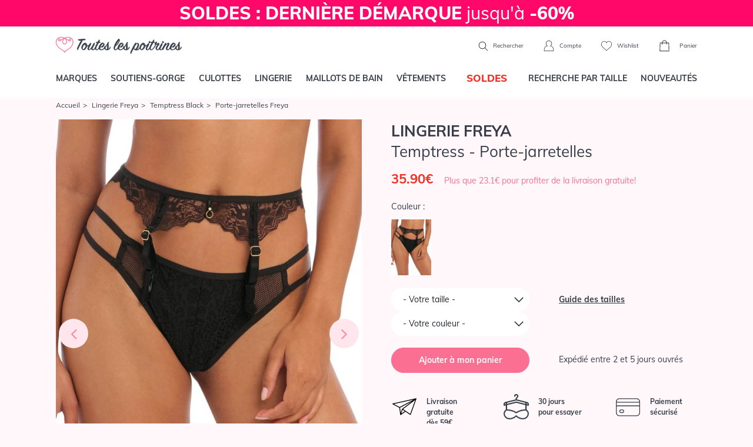

--- FILE ---
content_type: text/html; charset=ISO-8859-1
request_url: https://www.touteslespoitrines.com/lingerie-freya/temptress/porte-jarretelles,5015_AA400191.html
body_size: 32567
content:













<!DOCTYPE html>
<html lang="fr">
<head>
	<meta http-equiv="Content-Type" content="text/html; charset=iso-8859-1" />
	<meta charset="iso-8859-1">
	<meta http-equiv="X-UA-Compatible" content="IE=edge">
	<meta name="viewport" content="width=device-width, initial-scale=1"><link rel="preload" fetchpriority="high" as="style" href="https://www.touteslespoitrines.com/min/b=css&v=153&f=bootstrap/bootstrap.css,sprites.css,jscrollpane.css,tooltipster.css,slick/slick.css,slick/slick-theme.css,v3/v3.css" >

	<link rel="dns-prefetch" href="https://www.touteslespoitrines.com/">
	<link rel="preload" href="/pxy/maxcdn.bootstrapcdn.com/font-awesome/4.7.0/css/font-awesome.min.css?pxy-v=4" as="style" onload="this.onload=null;this.rel='stylesheet'">
	<noscript><link rel="stylesheet" href="https://maxcdn.bootstrapcdn.com/font-awesome/4.7.0/css/font-awesome.min.css"></noscript>

			<link rel="stylesheet" href="https://www.touteslespoitrines.com/min/b=css&v=155&f=bootstrap/bootstrap.css,sprites.css,jscrollpane.css,tooltipster.css,slick/slick.css,slick/slick-theme.css,v3/v3.css">
		
	<!-- CSS preloading on incompatible browsers + content hidding before css load -->
	<script>
		/*! loadCSS. [c]2017 Filament Group, Inc. MIT License */
		/* This file is meant as a standalone workflow for
        - testing support for link[rel=preload]
        - enabling async CSS loading in browsers that do not support rel=preload
        - applying rel preload css once loaded, whether supported or not.
        */
		(function( w ){
			"use strict";
			// rel=preload support test
			if( !w.loadCSS ){
				w.loadCSS = function(){};
			}
			// define on the loadCSS obj
			var rp = loadCSS.relpreload = {};
			// rel=preload feature support test
			// runs once and returns a function for compat purposes
			rp.support = (function(){
				var ret;
				try {
					ret = w.document.createElement( "link" ).relList.supports( "preload" );
				} catch (e) {
					ret = false;
				}
				return function(){
					return ret;
				};
			})();
			// if preload isn't supported, get an asynchronous load by using a non-matching media attribute
			// then change that media back to its intended value on load
			rp.bindMediaToggle = function( link ){
				// remember existing media attr for ultimate state, or default to 'all'
				var finalMedia = link.media || "all";
				function enableStylesheet(){
					// unbind listeners
					if( link.addEventListener ){
						link.removeEventListener( "load", enableStylesheet );
					} else if( link.attachEvent ){
						link.detachEvent( "onload", enableStylesheet );
					}
					link.setAttribute( "onload", null );
					link.media = finalMedia;
				}

				// bind load handlers to enable media
				if( link.addEventListener ){
					link.addEventListener( "load", enableStylesheet );
				} else if( link.attachEvent ){
					link.attachEvent( "onload", enableStylesheet );
				}

				// Set rel and non-applicable media type to start an async request
				// note: timeout allows this to happen async to let rendering continue in IE
				setTimeout(function(){
					link.rel = "stylesheet";
					link.media = "only x";
				});
				// also enable media after 3 seconds,
				// which will catch very old browsers (android 2.x, old firefox) that don't support onload on link
				setTimeout( enableStylesheet, 3000 );
			};
			// loop through link elements in DOM
			rp.poly = function(){
				// double check this to prevent external calls from running
				if( rp.support() ){
					return;
				}
				var links = w.document.getElementsByTagName( "link" );
				for( var i = 0; i < links.length; i++ ){
					var link = links[ i ];
					// qualify links to those with rel=preload and as=style attrs
					if( link.rel === "preload" && link.getAttribute( "as" ) === "style" && !link.getAttribute( "data-loadcss" ) ){
						// prevent rerunning on link
						link.setAttribute( "data-loadcss", true );
						// bind listeners to toggle media back
						rp.bindMediaToggle( link );
					}
				}
			};
			// if unsupported, run the polyfill
			if( !rp.support() ){
				// run once at least
				rp.poly();
				// rerun poly on an interval until onload
				var run = w.setInterval( rp.poly, 500 );
				if( w.addEventListener ){
					w.addEventListener( "load", function(){
						rp.poly();
						w.clearInterval( run );
					} );
				} else if( w.attachEvent ){
					w.attachEvent( "onload", function(){
						rp.poly();
						w.clearInterval( run );
					} );
				}
			}
			// commonjs
			if( typeof exports !== "undefined" ){
				exports.loadCSS = loadCSS;
			}
			else {
				w.loadCSS = loadCSS;
			}
		}( typeof global !== "undefined" ? global : this ) );
	</script>
	<!-- /CSS preloading on incompatible browsers + content hidding before css load -->

			<!-- Google Tag Manager -->
		<script>(function(w,d,s,l,i){w[l]=w[l]||[];w[l].push({'gtm.start':
					new Date().getTime(),event:'gtm.js'});var f=d.getElementsByTagName(s)[0],
				j=d.createElement(s),dl=l!='dataLayer'?'&l='+l:'';j.async=true;j.src=
				'https://t.touteslespoitrines.com/6iypl6a3tnb6i4w.js?awl='+i.replace(/^GTM-/, '')+dl;f.parentNode.insertBefore(j,f);
		})(window,document,'script','dataLayer','GTM-T7GKQN4');</script>
		<!--End Google Tag Manager -->
				
	<script type="text/javascript">
		//etat recupere en ajax, on initialise juste la variable

		var client_connecte = false;
	</script>








<title>Porte-jarretelles  black,  taille XS à XL </title>

<meta name="description" content="Porte-jarretelles. Découvrez le Porte-jarretelles. Boutique en ligne de Porte-jarretelles. Présentation de la sélection de Porte-jarretelles." />

<meta name="robots" content="noindex, follow" />
<link rel="icon" href="https://www.touteslespoitrines.com/favicon.ico" type="image/x-icon" />

<link rel="shortcut icon" href="https://www.touteslespoitrines.com/favicon.ico" type="image/x-icon" />

<style>
                                /* Fix CLS PDP - nh 041225 */ 
                                .page-produit .photoprincipale {
                                    overflow:hidden;
                                    aspect-ratio: 5/7;
                                }
                                #infosproduit-top .couleurs img{
                                  aspect-ratio: 5/7;
                                  display: inline-block;
                                }
                                </style></head>

<body itemscope itemtype="http://schema.org/WebSite" class="mode-soldes">

	<meta itemprop="url" content="https://www.touteslespoitrines.com/"/>



    
		<!-- Google Tag Manager (noscript) -->

		<noscript><iframe src="https://t.touteslespoitrines.com/ns.html?id=GTM-T7GKQN4"

						  height="0" width="0" style="display:none;visibility:hidden"></iframe></noscript>

		<!-- End Google Tag Manager (noscript) -->

        






    

<header>
    <div class="topbar">
                
            <div class="banniere">
                                <a href="/soutiens-gorge,1.html" class="d-block" style="background-color: #FF0869
; color: #FFFFFF;">
	<strong> SOLDES : DERNIÈRE DÉMARQUE </strong> jusqu'à <strong> -60% </strong>
</a>
            </div>
        <//T_banniere>
        
            </div>

    <div class="container navbar-head d-flex justify-content-between">
                    <div class="left d-block d-lg-none">
                <div class="menu-toggle">
                    <a href="#" class="show-menu">
                        <i class="icon burger"></i>
                    </a>
                    <a href="#" class="hide-menu" style="display:none">
                        <i class="icon cross_thin"></i>
                    </a>
                </div>
                <div class="header-search">
                    <a href="#" class="show-search">
                        <i class="icon search"></i>
                    </a>
                </div>
            </div>
                <div id="header-logo">
            <a href="https://www.touteslespoitrines.com/">
                <img src="https://www.touteslespoitrines.com/css/v3/img/logo.svg" alt="Boutique de Lingerie de marque et de grande taille" width="224" height="60"/>
            </a>
        </div>
                <div class="right">
                            <div class="header-search">
                    <form action="https://www.touteslespoitrines.com/recherche.html">
                        <div class="d-flex">
                            <input type="text" class="form-control" name="q" value="" placeholder="Que recherchez-vous ?" >
                            <button class="btn btn-default" type="submit">
                                <i class="icon search"></i>
                            </button>
                            <button class="btn btn-default hide-search" type="button">
                                <i class="icon cross"></i>
                            </button>
                        </div>
                    </form>
                    <span class="d-none d-lg-inline">
                        <a href="#" class="show-search">
                            <i class="icon search"></i>
                            Rechercher
                        </a>
                    </span>
                </div>
                        <a href="https://www.touteslespoitrines.com/moncompte.html" rel="nofollow" id="header-account">
                <i class="icon account"></i>
                <span class="d-none d-lg-inline">Compte</span>
            </a>
            <a href="https://www.touteslespoitrines.com/wishlist.html" rel="nofollow" class="tooltiptip d-none d-lg-inline-block" title="Vos articles favoris sauvegardés pour votre prochaine visite" id="header-wishlist">
                <i class="icon heart_2"></i>
                <span class="d-none d-lg-inline">Wishlist</span>
            </a>
            <div id="header-cart">
                <a href="https://www.touteslespoitrines.com/panier.html" rel="nofollow">
                    <div class="nbproduits">
                        <i class="icon cart"></i>
                        <span id="nbprodspanier" style="display:none;"></span>
                    </div>
                    <span class="d-none d-lg-inline">Panier</span>
                </a>
                <div id="panier-header-content"></div>
            </div>
        </div>
    </div>

    <nav class="navbar navbar-default navbar-expand-lg navbar-menu menu-desktop">
    <div class="container">
        <ul class="nav navbar-nav justify-content-between">
                        <li><a href="/toutes-les-marques.html" class="topmenulien" rel="marques">Marques</a></li>
                        <li><a href="/soutiens-gorge,1.html" class="topmenulien" rel="soutiens-gorge">Soutiens-gorge</a></li>
            <li><a href="/culottes-bas,76.html" class="topmenulien" rel="culottes">Culottes</a></li>
            <li><a href="/lingerie,81.html" class="topmenulien" rel="lingerie">Lingerie</a></li>
            <li><a href="/maillots-bain,38.html" class="topmenulien" rel="maillots">Maillots de bain</a></li>
            <li><a href="/vetements,87.html" class="topmenulien" rel="vetements">Vêtements</a></li>
                            <li class="promotions">
                    <a href="/promotions-lingerie.html" class="topmenulien" rel="promos">
                        <!--<img src="/css/images/bouton-soldes-hiver-2024.png" alt="Soldes" style="max-height: 25px; vertical-align: top;">-->
                        <span style="display: inline-block; background-color: #fff; color: #F52F25; display: inline-block; padding: 2px 12px; border-radius: 5px; font-size: 17px; font-weight: 900; margin-top: -5px;">SOLDES</span>
                    </a>
                </li>
                        <li><a href="/recherche.html" class="topmenulien" rel="recherche">Recherche par taille</a></li>
            <li><a href="/nouveautes-lingerie.html" class="topmenulien">Nouveautés</a></li>
        </ul>

        <script type="application/ld+json">
            { "@context": "http://schema.org",
                "@type": "WebSite",
                "url": "https://www.touteslespoitrines.com",
                "potentialAction": {
                    "@type": "SearchAction",
                    "target": "https://www.touteslespoitrines.com/recherche.html?q={q}",
                    "query-input": "name=q"
                }
            }
        </script>
    </div>
</nav>

<div class="container deroules-menu">
    <div class="deroule-menu" id="menu-marques">
        <div class="row">
            <div class="col-md-12 main-col full">
                <div class="row">
                    <div class="col-md-7 liste-menu-col">
                        <strong>Lingerie</strong>
                        <div class="row">
                                                        <div class="col-md-4">
                                <ul class="liste-menu">
                                                                            <li><a href="https://www.touteslespoitrines.com/lingerie-andres-sarda/andres-sarda,2411.html">Andres Sarda</a></li>
                                                                            <li><a href="https://www.touteslespoitrines.com/lingerie-anita-active/anita-active,892.html">Anita Active</a></li>
                                                                            <li><a href="https://www.touteslespoitrines.com/lingerie-anita-care/anita-care,1297.html">Anita Care </a></li>
                                                                            <li><a href="https://www.touteslespoitrines.com/lingerie-anita-maternity/anita-maternity,923.html">Anita Maternity</a></li>
                                                                            <li><a href="https://www.touteslespoitrines.com/lingerie-anita-since-1886/anita-since-1886,882.html">Anita Since 1886</a></li>
                                                                            <li><a href="https://www.touteslespoitrines.com/lingerie-antigel-lise-charmel/antigel-lise-charmel,179.html">Antigel de Lise Charmel</a></li>
                                                                            <li><a href="https://www.touteslespoitrines.com/lingerie-aubade/aubade,28.html">Aubade</a></li>
                                                                            <li><a href="https://www.touteslespoitrines.com/lingerie-calida/calida,2663.html">Calida</a></li>
                                                                            <li><a href="https://www.touteslespoitrines.com/lingerie-cette/cette,6519.html">Cette</a></li>
                                                                            <li><a href="https://www.touteslespoitrines.com/lingerie-chantelle/chantelle,192.html">Chantelle</a></li>
                                                                            <li><a href="https://www.touteslespoitrines.com/lingerie-cleo-by-panache/cleo-by-panache,1135.html">Cleo by Panache</a></li>
                                                                            <li><a href="https://www.touteslespoitrines.com/lingerie-conturelle/conturelle,621.html">Conturelle</a></li>
                                                                            <li><a href="https://www.touteslespoitrines.com/lingerie-curvy-kate/curvy-kate,4457.html">Curvy Kate</a></li>
                                                                            <li><a href="https://www.touteslespoitrines.com/lingerie-elomi/elomi,593.html">Elomi</a></li>
                                                                            <li><a href="https://www.touteslespoitrines.com/lingerie-empreinte/empreinte,380.html">Empreinte</a></li>
                                                                    </ul>
                            </div>
                            <div class="col-md-4">
                                <ul class="liste-menu">
                                                                            <li><a href="https://www.touteslespoitrines.com/lingerie-empreinte-sport/empreinte-sport,6050.html">Empreinte Sport</a></li>
                                                                            <li><a href="https://www.touteslespoitrines.com/lingerie-fantasie/fantasie,607.html">Fantasie</a></li>
                                                                            <li><a href="https://www.touteslespoitrines.com/lingerie-felina/felina,615.html">Felina</a></li>
                                                                            <li><a href="https://www.touteslespoitrines.com/lingerie-florale-by-triumph/florale-by-triumph,3526.html">Florale by Triumph</a></li>
                                                                            <li><a href="https://www.touteslespoitrines.com/lingerie-freya/freya,353.html">Freya</a></li>
                                                                            <li><a href="https://www.touteslespoitrines.com/lingerie-freya-active/freya-active,773.html">Freya Active</a></li>
                                                                            <li><a href="https://www.touteslespoitrines.com/lingerie-freya-maternity/freya-maternity,1730.html">Freya Maternity</a></li>
                                                                            <li><a href="https://www.touteslespoitrines.com/lingerie-lise-charmel/lise-charmel,27.html">Lise Charmel</a></li>
                                                                            <li><a href="https://www.touteslespoitrines.com/lingerie-louisa-bracq/louisa-bracq,2640.html">Louisa Bracq</a></li>
                                                                            <li><a href="https://www.touteslespoitrines.com/lingerie-maison-lejaby/maison-lejaby,34.html">Maison Lejaby</a></li>
                                                                            <li><a href="https://www.touteslespoitrines.com/lingerie-marie-jo/marie-jo,38.html">Marie-Jo</a></li>
                                                                            <li><a href="https://www.touteslespoitrines.com/lingerie-miraclesuit-shapewear/miraclesuit-shapewear,2534.html">Miraclesuit Shapewear</a></li>
                                                                            <li><a href="https://www.touteslespoitrines.com/lingerie-oscalito/oscalito,313.html">Oscalito</a></li>
                                                                            <li><a href="https://www.touteslespoitrines.com/lingerie-panache/panache,626.html">Panache</a></li>
                                                                    </ul>
                            </div>
                            <div class="col-md-4">
                                <ul class="liste-menu">
                                                                            <li><a href="https://www.touteslespoitrines.com/lingerie-panache-sport/panache-sport,1312.html">Panache Sport </a></li>
                                                                            <li><a href="https://www.touteslespoitrines.com/lingerie-prima-donna/prima-donna,22.html">Prima Donna</a></li>
                                                                            <li><a href="https://www.touteslespoitrines.com/lingerie-prima-donna-sport/prima-donna-sport,3090.html">Prima Donna Sport</a></li>
                                                                            <li><a href="https://www.touteslespoitrines.com/lingerie-rosa-faia-danita/rosa-faia-danita,871.html">Rosa Faia d'Anita</a></li>
                                                                            <li><a href="https://www.touteslespoitrines.com/lingerie-sans-complexe/sans-complexe,3797.html">Sans Complexe</a></li>
                                                                            <li><a href="https://www.touteslespoitrines.com/lingerie-sans-complexe-sport/sans-complexe-sport,4698.html">Sans Complexe Sport</a></li>
                                                                            <li><a href="https://www.touteslespoitrines.com/lingerie-sculptresse/sculptresse,1218.html">Sculptresse</a></li>
                                                                            <li><a href="https://www.touteslespoitrines.com/lingerie-simone-perele/simone-perele,36.html">Simone Pérèle</a></li>
                                                                            <li><a href="https://www.touteslespoitrines.com/lingerie-sloggi/sloggi,3487.html">Sloggi</a></li>
                                                                            <li><a href="https://www.touteslespoitrines.com/lingerie-triaction-by-triumph/triaction-by-triumph,3534.html">Triaction by Triumph</a></li>
                                                                            <li><a href="https://www.touteslespoitrines.com/lingerie-triumph/triumph,3476.html">Triumph</a></li>
                                                                            <li><a href="https://www.touteslespoitrines.com/lingerie-twist-prima-donna/twist-prima-donna,227.html">Twist de Prima Donna</a></li>
                                                                            <li><a href="https://www.touteslespoitrines.com/lingerie-ulla-dessous/ulla-dessous,1225.html">Ulla Dessous</a></li>
                                                                            <li><a href="https://www.touteslespoitrines.com/lingerie-wacoal/wacoal,148.html">Wacoal</a></li>
                                                                    </ul>
                            </div>
                        </div>
                    </div>
                    <div class="col-md-5 liste-menu-col">
                        <strong>Maillots de bain</strong>
                        <div class="row">
                            <div class="col-md-6">
                                <ul class="liste-menu">
                                                                            <li><a href="https://www.touteslespoitrines.com/lingerie-maillots-bain-andres-sarda/maillots-bain-andres-sarda,2501.html" title="Maillots de Bain Andres Sarda">Andres Sarda</a></li>
                                                                            <li><a href="https://www.touteslespoitrines.com/lingerie-maillots-bain-anita-care/maillots-bain-anita-care,2554.html" title="Maillots de Bain Anita Care">Anita Care</a></li>
                                                                            <li><a href="https://www.touteslespoitrines.com/lingerie-maillots-bain-anita-maternity/maillots-bain-anita-maternity,1366.html" title="Maillots de Bain Anita Maternity">Anita Maternity</a></li>
                                                                            <li><a href="https://www.touteslespoitrines.com/lingerie-maillots-bain-anita-since-1886/maillots-bain-anita-since-1886,1358.html" title="Maillots de Bain Anita Since 1886">Anita Since 1886</a></li>
                                                                            <li><a href="https://www.touteslespoitrines.com/lingerie-maillots-bain-aubade/maillots-bain-aubade,386.html" title="Maillots de Bain Aubade ">Aubade</a></li>
                                                                            <li><a href="https://www.touteslespoitrines.com/lingerie-maillots-bain-elomi/maillots-bain-elomi,691.html" title="Maillots de Bain Elomi ">Elomi</a></li>
                                                                            <li><a href="https://www.touteslespoitrines.com/lingerie-maillots-bain-fantasie/maillots-bain-fantasie,745.html" title="Maillots de Bain Fantasie ">Fantasie</a></li>
                                                                            <li><a href="https://www.touteslespoitrines.com/lingerie-maillots-bain-freya/maillots-bain-freya,402.html" title="Maillots de Bain Freya ">Freya</a></li>
                                                                            <li><a href="https://www.touteslespoitrines.com/lingerie-maillots-bain-freya-active/maillots-bain-freya-active,1596.html" title="Maillots de Bain Freya Active">Freya Active</a></li>
                                    
                                </ul>
                            </div>
                            <div class="col-md-6">
                                <ul class="liste-menu">
                                                                            <li><a href="https://www.touteslespoitrines.com/lingerie-maillots-bain-lise-charmel/maillots-bain-lise-charmel,235.html" title="Maillots de Bain Lise Charmel ">Lise Charmel</a></li>
                                                                            <li><a href="https://www.touteslespoitrines.com/lingerie-maillots-bain-marie-jo-swim/maillots-bain-marie-jo-swim,3424.html" title="Maillots de bain Marie Jo Swim">Marie Jo Swim</a></li>
                                                                            <li><a href="https://www.touteslespoitrines.com/lingerie-maillots-bain-miraclesuit/maillots-bain-miraclesuit,1825.html" title="Maillots de Bain Miraclesuit">Miraclesuit</a></li>
                                                                            <li><a href="https://www.touteslespoitrines.com/lingerie-maillots-bain-panache/maillots-bain-panache,1197.html" title="Maillots de Bain Panache">Panache</a></li>
                                                                            <li><a href="https://www.touteslespoitrines.com/lingerie-maillots-bain-prima-donna-swim/maillots-bain-prima-donna-swim,1276.html" title="Maillots de Bain Prima Donna Swim">Prima Donna Swim</a></li>
                                                                            <li><a href="https://www.touteslespoitrines.com/lingerie-maillots-bain-rosa-faia-anita/maillots-bain-rosa-faia-anita,1364.html" title="Maillots de Bain Rosa Faia Anita">Rosa Faia Anita</a></li>
                                                                            <li><a href="https://www.touteslespoitrines.com/lingerie-maillots-bain-sans-complexe/maillots-bain-sans-complexe,3842.html" title="Maillots de Bain Sans Complexe">Sans Complexe</a></li>
                                                                            <li><a href="https://www.touteslespoitrines.com/lingerie-maillots-bain-simone-perele/maillots-bain-simone-perele,3579.html" title="Maillots de Bain Simone Pérèle">Simone Pérèle</a></li>
                                                                            <li><a href="https://www.touteslespoitrines.com/lingerie-maillots-bain-ulla-dessous/maillots-bain-ulla-dessous,1309.html" title="Maillots de Bain Ulla Dessous">Ulla Dessous</a></li>
                                    
                                </ul>
                            </div>
                        </div>
                    </div>
                </div>
            </div>
        </div>
    </div>

    <div class="deroule-menu" id="menu-soutiens-gorge">
        <div class="row">
            <div class="col-md-12 col-lg-9 main-col">
                <div class="row">
                    <div class="col-md-3 liste-menu-col">
                        <strong>Formes</strong>
                        <ul class="liste-menu">
                                                            <li><a href="/soutiens-gorge-armatures,31.html" title="Armatures">Armatures</a></li>
                                                            <li><a href="/soutiens-gorge-sans-armatures,32.html" title="Sans armatures">Sans armatures</a></li>
                                                            <li><a href="/soutiens-gorge-balconnets,34.html" title="Balconnets">Balconnets</a></li>
                                                            <li><a href="/soutiens-gorge-bandeaux,35.html" title="Bandeaux">Bandeaux</a></li>
                                                            <li><a href="/soutiens-gorge-coques-rembourres,74.html" title="Coques & rembourrés">Coques & rembourrés</a></li>
                                                            <li><a href="/soutiens-gorge-corbeille,90.html" title="Corbeille">Corbeille</a></li>
                                                            <li><a href="/soutiens-gorge-emboitant,91.html" title="Emboitant">Emboitant</a></li>
                                                            <li><a href="/soutiens-gorge-maternite,93.html" title="Maternité">Maternité</a></li>
                                                            <li><a href="/soutiens-gorge-minimiseur,94.html" title="Minimiseur">Minimiseur</a></li>
                                                            <li><a href="/soutiens-gorge-moules,95.html" title="Moulés">Moulés</a></li>
                                                            <li><a href="/soutiens-gorge-push-up,33.html" title="Push-up">Push-up</a></li>
                                                            <li><a href="/soutiens-gorge-sport,37.html" title="Sport">Sport</a></li>
                                                            <li><a href="/soutiens-gorge-triangle,96.html" title="Triangle">Triangle</a></li>
                            
                            <li><a href="/soutiens-gorge,1.html" class="voir-tout">Voir tout</a></li>
                        </ul>
                    </div>
                    <div class="col-md-6 liste-menu-col">
                        <strong>Marques</strong>
                        <div class="row">
                            <div class="col-md-6">
                                <ul class="liste-menu">
                                                                            <li><a href="https://www.touteslespoitrines.com/soutiens-gorge-andres-sarda,1,2411.html">Andres Sarda</a></li>
                                                                            <li><a href="https://www.touteslespoitrines.com/soutiens-gorge-anita-care,1,1297.html">Anita Care</a></li>
                                                                            <li><a href="https://www.touteslespoitrines.com/soutiens-gorge-anita-maternity,1,923.html">Anita Maternity</a></li>
                                                                            <li><a href="https://www.touteslespoitrines.com/soutiens-gorge-anita-since-1886,1,882.html">Anita Since 1886</a></li>
                                                                            <li><a href="https://www.touteslespoitrines.com/soutiens-gorge-aubade,1,28.html">Aubade</a></li>
                                                                            <li><a href="https://www.touteslespoitrines.com/soutiens-gorge-chantelle,1,192.html">Chantelle</a></li>
                                                                            <li><a href="https://www.touteslespoitrines.com/soutiens-gorge-elomi,1,593.html">Elomi</a></li>
                                                                            <li><a href="https://www.touteslespoitrines.com/soutiens-gorge-empreinte,1,380.html">Empreinte</a></li>
                                                                            <li><a href="https://www.touteslespoitrines.com/soutiens-gorge-fantasie,1,607.html">Fantasie</a></li>
                                                                            <li><a href="https://www.touteslespoitrines.com/soutiens-gorge-felina,1,615.html">Felina</a></li>
                                                                            <li><a href="https://www.touteslespoitrines.com/soutiens-gorge-freya,1,353.html">Freya</a></li>
                                                                            <li><a href="https://www.touteslespoitrines.com/soutiens-gorge-freya-active,1,773.html">Freya Active</a></li>
                                                                            <li><a href="https://www.touteslespoitrines.com/soutiens-gorge-lise-charmel,1,27.html">Lise Charmel</a></li>
                                                                    </ul>
                            </div>
                            <div class="col-md-6">
                                <ul class="liste-menu">
                                                                            <li><a href="https://www.touteslespoitrines.com/soutiens-gorge-louisa-bracq,1,2640.html">Louisa Bracq</a></li>
                                                                            <li><a href="https://www.touteslespoitrines.com/soutiens-gorge-maison-lejaby,1,34.html">Maison Lejaby</a></li>
                                                                            <li><a href="https://www.touteslespoitrines.com/soutiens-gorge-,1,72.html">Marie Jo l'Aventure</a></li>
                                                                            <li><a href="https://www.touteslespoitrines.com/soutiens-gorge-marie-jo,1,38.html">Marie-Jo</a></li>
                                                                            <li><a href="https://www.touteslespoitrines.com/soutiens-gorge-panache,1,626.html">Panache</a></li>
                                                                            <li><a href="https://www.touteslespoitrines.com/soutiens-gorge-prima-donna,1,22.html">Prima Donna</a></li>
                                                                            <li><a href="https://www.touteslespoitrines.com/soutiens-gorge-rosa-faia-danita,1,871.html">Rosa Faia d'Anita</a></li>
                                                                            <li><a href="https://www.touteslespoitrines.com/soutiens-gorge-sans-complexe,1,3797.html">Sans Complexe</a></li>
                                                                            <li><a href="https://www.touteslespoitrines.com/soutiens-gorge-simone-perele,1,36.html">Simone Pérèle</a></li>
                                                                            <li><a href="https://www.touteslespoitrines.com/soutiens-gorge-triumph,1,3476.html">Triumph</a></li>
                                                                            <li><a href="https://www.touteslespoitrines.com/soutiens-gorge-twist-prima-donna,1,227.html">Twist de Prima Donna</a></li>
                                                                            <li><a href="https://www.touteslespoitrines.com/soutiens-gorge-ulla-dessous,1,1225.html">Ulla Dessous</a></li>
                                                                            <li><a href="https://www.touteslespoitrines.com/soutiens-gorge-wacoal,1,148.html">Wacoal</a></li>
                                                                        <li><a href="/soutiens-gorge,1.html" class="voir-tout">Voir tout</a></li>
                                </ul>
                            </div>
                        </div>
                    </div>
                    <div class="col-md-3 liste-menu-col">
                        <strong>Inspirations</strong>
                        <ul class="liste-menu">
                                                            <li><a href="/recherche.html?categorie[]=1&categorie[]=39" title="Bonnets Profonds">Bonnets Profonds</a></li>
                                                            <li><a href="/recherche.html?categorie[]=1&categorie[]=118" title="Confort">Confort</a></li>
                                                            <li><a href="/recherche.html?categorie[]=1&categorie[]=41" title="Invisibles">Invisibles</a></li>
                                                            <li><a href="/recherche.html?categorie[]=1&categorie[]=119" title="Luxe">Luxe</a></li>
                                                            <li><a href="/recherche.html?categorie[]=1&categorie[]=40" title="Mariage">Mariage</a></li>
                                                            <li><a href="/recherche.html?categorie[]=1&categorie[]=36" title="Maternité">Maternité</a></li>
                                                            <li><a href="/recherche.html?categorie[]=1&categorie[]=50" title="Post opératoire/ Médical">Post opératoire/ Médical</a></li>
                                                            <li><a href="/recherche.html?categorie[]=1&categorie[]=121" title="Sculptant">Sculptant</a></li>
                                                            <li><a href="/recherche.html?categorie[]=1&categorie[]=122" title="Sport">Sport</a></li>
                                                    </ul>
                    </div>
                </div>
            </div>
            <div class="d-none d-lg-block col-lg-3 side-col">
                <div class="box-encart-menu">
                                                                        <img src="https://www.touteslespoitrines.com/client/cache/contenu/311__________PD_SEDAINE_CATALOG_0163350_FRV_SS23_95103_131983.jpg" />
                        
                        <a href="/soutiens-gorge,1.html" class="btn btn-tlp btn-blanc">Voir les modèles</a>
                    
                </div>
            </div>
        </div>
    </div>

    <div class="deroule-menu" id="menu-culottes">
        <div class="row">
            <div class="col-md-12 col-lg-9 main-col">
                <div class="row">
                    <div class="col-md-3 liste-menu-col">
                        <strong>Formes</strong>
                        <ul class="liste-menu">
                                                            <li><a href="/culottes-bas-culotte,45.html" title="Culotte">Culotte</a></li>
                                                            <li><a href="/culottes-bas-culotte-menstruelle,97.html" title="Culotte menstruelle">Culotte menstruelle</a></li>
                                                            <li><a href="/culottes-bas-culotte-haute,98.html" title="Culotte haute">Culotte haute</a></li>
                                                            <li><a href="/culottes-bas-gainants,46.html" title="Gainants">Gainants</a></li>
                                                            <li><a href="/culottes-bas-panties,71.html" title="Panties">Panties</a></li>
                                                            <li><a href="/culottes-bas-shorty,43.html" title="Shorty">Shorty</a></li>
                                                            <li><a href="/culottes-bas-slip,42.html" title="Slip">Slip</a></li>
                                                            <li><a href="/culottes-bas-string,44.html" title="String">String</a></li>
                                                            <li><a href="/culottes-bas-tanga,99.html" title="Tanga">Tanga</a></li>
                            
                            <li><a href="/culottes-bas,76.html" class="voir-tout">Voir tout</a></li>
                        </ul>
                    </div>
                    <div class="col-md-6 liste-menu-col">
                        <strong>Marques</strong>
                        <div class="row">
                            <div class="col-md-6">
                                <ul class="liste-menu">
                                                                            <li><a href="https://www.touteslespoitrines.com/culottes-bas-andres-sarda,76,2411.html">Andres Sarda</a></li>
                                                                            <li><a href="https://www.touteslespoitrines.com/culottes-bas-anita-active,76,892.html">Anita Active</a></li>
                                                                            <li><a href="https://www.touteslespoitrines.com/culottes-bas-anita-care,76,1297.html">Anita Care</a></li>
                                                                            <li><a href="https://www.touteslespoitrines.com/culottes-bas-anita-maternity,76,923.html">Anita Maternity</a></li>
                                                                            <li><a href="https://www.touteslespoitrines.com/culottes-bas-anita-since-1886,76,882.html">Anita Since 1886</a></li>
                                                                            <li><a href="https://www.touteslespoitrines.com/culottes-bas-aubade,76,28.html">Aubade</a></li>
                                                                            <li><a href="https://www.touteslespoitrines.com/culottes-bas-chantelle,76,192.html">Chantelle</a></li>
                                                                            <li><a href="https://www.touteslespoitrines.com/culottes-bas-elomi,76,593.html">Elomi</a></li>
                                                                            <li><a href="https://www.touteslespoitrines.com/culottes-bas-empreinte,76,380.html">Empreinte</a></li>
                                                                            <li><a href="https://www.touteslespoitrines.com/culottes-bas-fantasie,76,607.html">Fantasie</a></li>
                                                                            <li><a href="https://www.touteslespoitrines.com/culottes-bas-felina,76,615.html">Felina</a></li>
                                                                            <li><a href="https://www.touteslespoitrines.com/culottes-bas-freya,76,353.html">Freya</a></li>
                                                                            <li><a href="https://www.touteslespoitrines.com/culottes-bas-louisa-bracq,76,2640.html">Louisa Bracq</a></li>
                                                                    </ul>
                            </div>
                            <div class="col-md-6">
                                <ul class="liste-menu">
                                                                            <li><a href="https://www.touteslespoitrines.com/culottes-bas-maison-lejaby,76,34.html">Maison Lejaby</a></li>
                                                                            <li><a href="https://www.touteslespoitrines.com/culottes-bas-,76,72.html">Marie Jo l'Aventure</a></li>
                                                                            <li><a href="https://www.touteslespoitrines.com/culottes-bas-marie-jo,76,38.html">Marie-Jo</a></li>
                                                                            <li><a href="https://www.touteslespoitrines.com/culottes-bas-panache,76,626.html">Panache</a></li>
                                                                            <li><a href="https://www.touteslespoitrines.com/culottes-bas-prima-donna,76,22.html">Prima Donna</a></li>
                                                                            <li><a href="https://www.touteslespoitrines.com/culottes-bas-rosa-faia-danita,76,871.html">Rosa Faia d'Anita</a></li>
                                                                            <li><a href="https://www.touteslespoitrines.com/culottes-bas-sans-complexe,76,3797.html">Sans Complexe</a></li>
                                                                            <li><a href="https://www.touteslespoitrines.com/culottes-bas-simone-perele,76,36.html">Simone Pérèle</a></li>
                                                                            <li><a href="https://www.touteslespoitrines.com/culottes-bas-sloggi,76,3487.html">Sloggi</a></li>
                                                                            <li><a href="https://www.touteslespoitrines.com/culottes-bas-triumph,76,3476.html">Triumph</a></li>
                                                                            <li><a href="https://www.touteslespoitrines.com/culottes-bas-twist-prima-donna,76,227.html">Twist de Prima Donna</a></li>
                                                                            <li><a href="https://www.touteslespoitrines.com/culottes-bas-wacoal,76,148.html">Wacoal</a></li>
                                                                        <li><a href="/culottes-bas,76.html" class="voir-tout">Voir tout</a></li>
                                </ul>
                            </div>
                        </div>
                    </div>
                    <div class="col-md-3 liste-menu-col">
                        <strong>Inspirations</strong>
                        <ul class="liste-menu">
                                                            <li><a href="/recherche.html?categorie[]=76&categorie[]=39" title="Bonnets Profonds">Bonnets Profonds</a></li>
                                                            <li><a href="/recherche.html?categorie[]=76&categorie[]=118" title="Confort">Confort</a></li>
                                                            <li><a href="/recherche.html?categorie[]=76&categorie[]=41" title="Invisibles">Invisibles</a></li>
                                                            <li><a href="/recherche.html?categorie[]=76&categorie[]=119" title="Luxe">Luxe</a></li>
                                                            <li><a href="/recherche.html?categorie[]=76&categorie[]=40" title="Mariage">Mariage</a></li>
                                                            <li><a href="/recherche.html?categorie[]=76&categorie[]=36" title="Maternité">Maternité</a></li>
                                                            <li><a href="/recherche.html?categorie[]=76&categorie[]=121" title="Sculptant">Sculptant</a></li>
                                                            <li><a href="/recherche.html?categorie[]=76&categorie[]=122" title="Sport">Sport</a></li>
                                                    </ul>
                    </div>
                </div>
            </div>
            <div class="d-none d-lg-block col-lg-3 side-col">
                <div class="box-encart-menu">
                                                                        <img src="https://www.touteslespoitrines.com/client/cache/contenu/311__________PDTW_EASTEND_CATALOG_0541932_PWD_webonly_ICON_95104_131984.jpg" />
                        
                        <a href="/culottes-bas,76.html" class="btn btn-tlp btn-blanc">Voir les modèles</a>
                    
                </div>
            </div>
        </div>
    </div>

    <div class="deroule-menu" id="menu-lingerie">
        <div class="row">
            <div class="col-md-12 col-lg-9 main-col">
                <div class="row">
                    <div class="col-md-3 liste-menu-col">
                        <strong>Formes</strong>
                        <ul class="liste-menu">
                                                            <li><a href="/lingerie-guepieres,3.html" title="Guêpières">Guêpières</a></li>
                                                            <li><a href="/lingerie-porte-jarretelles,100.html" title="Porte jarretelles">Porte jarretelles</a></li>
                                                            <li><a href="/lingerie-body,49.html" title="Body">Body</a></li>
                                                            <li><a href="/lingerie-bas-collants,101.html" title="Bas & collants">Bas & collants</a></li>
                                                            <li><a href="/lingerie-accessoires,5.html" title="Accessoires">Accessoires</a></li>
                            
                            <li><a href="/lingerie,81.html" class="voir-tout">Voir tout</a></li>
                        </ul>
                    </div>
                    <div class="col-md-6 liste-menu-col">
                        <strong>Marques</strong>
                                                <div class="row">
                            <div class="col-md-6">
                                <ul class="liste-menu">
                                                                            <li ><a href="https://www.touteslespoitrines.com/lingerie-anita-since-1886,81,882.html">Anita Since 1886</a></li>
                                                                            <li ><a href="https://www.touteslespoitrines.com/lingerie-aubade,81,28.html">Aubade</a></li>
                                                                            <li ><a href="https://www.touteslespoitrines.com/lingerie-cette,81,6519.html">Cette</a></li>
                                                                            <li ><a href="https://www.touteslespoitrines.com/lingerie-chantelle,81,192.html">Chantelle</a></li>
                                                                            <li ><a href="https://www.touteslespoitrines.com/lingerie-fantasie,81,607.html">Fantasie</a></li>
                                                                            <li ><a href="https://www.touteslespoitrines.com/lingerie-felina,81,615.html">Felina</a></li>
                                                                            <li ><a href="https://www.touteslespoitrines.com/lingerie-freya,81,353.html">Freya</a></li>
                                                                            <li ><a href="https://www.touteslespoitrines.com/lingerie-lise-charmel,81,27.html">Lise Charmel</a></li>
                                                                            <li ><a href="https://www.touteslespoitrines.com/lingerie-louisa-bracq,81,2640.html">Louisa Bracq</a></li>
                                                                            <li ><a href="https://www.touteslespoitrines.com/lingerie-maison-lejaby,81,34.html">Maison Lejaby</a></li>
                                                                            <li ><a href="https://www.touteslespoitrines.com/lingerie-marie-jo,81,38.html">Marie-Jo</a></li>
                                                                    </ul>
                            </div>
                            <div class="col-md-6">
                                <ul class="liste-menu">
                                                                            <li ><a href="https://www.touteslespoitrines.com/lingerie-panache,81,626.html">Panache</a></li>
                                                                            <li ><a href="https://www.touteslespoitrines.com/lingerie-prima-donna,81,22.html">Prima Donna</a></li>
                                                                            <li ><a href="https://www.touteslespoitrines.com/lingerie-rosa-faia-danita,81,871.html">Rosa Faia d'Anita</a></li>
                                                                            <li ><a href="https://www.touteslespoitrines.com/lingerie-sans-complexe,81,3797.html">Sans Complexe</a></li>
                                                                            <li ><a href="https://www.touteslespoitrines.com/lingerie-simone-perele,81,36.html">Simone Pérèle</a></li>
                                                                            <li ><a href="https://www.touteslespoitrines.com/lingerie-triumph,81,3476.html">Triumph</a></li>
                                                                            <li ><a href="https://www.touteslespoitrines.com/lingerie-twist-prima-donna,81,227.html">Twist de Prima Donna</a></li>
                                                                            <li ><a href="https://www.touteslespoitrines.com/lingerie-ulla-dessous,81,1225.html">Ulla Dessous</a></li>
                                                                            <li ><a href="https://www.touteslespoitrines.com/lingerie-wacoal,81,148.html">Wacoal</a></li>
                                                                        <li><a href="/lingerie,81.html" class="voir-tout">Voir tout</a></li>
                                </ul>
                            </div>
                        </div>
                    </div>
                    <div class="col-md-3 liste-menu-col">
                        <strong>Inspirations</strong>
                        <ul class="liste-menu">
                                                            <li><a href="/recherche.html?categorie[]=81&categorie[]=39" title="Bonnets Profonds">Bonnets Profonds</a></li>
                                                            <li><a href="/recherche.html?categorie[]=81&categorie[]=118" title="Confort">Confort</a></li>
                                                            <li><a href="/recherche.html?categorie[]=81&categorie[]=41" title="Invisibles">Invisibles</a></li>
                                                            <li><a href="/recherche.html?categorie[]=81&categorie[]=119" title="Luxe">Luxe</a></li>
                                                            <li><a href="/recherche.html?categorie[]=81&categorie[]=40" title="Mariage">Mariage</a></li>
                                                            <li><a href="/recherche.html?categorie[]=81&categorie[]=121" title="Sculptant">Sculptant</a></li>
                                                    </ul>
                    </div>
                </div>
            </div>
            <div class="d-none d-lg-block col-lg-3 side-col">
                <div class="box-encart-menu">
                                                                        <img src="https://www.touteslespoitrines.com/client/cache/contenu/311__________PD_ZAHRAN_CATALOG_0463412_NAT_SS23_01_95106_131985.jpg" />
                        
                        <a href="/lingerie,81.html" class="btn btn-tlp btn-blanc">Voir les modèles</a>
                    
                </div>
            </div>
        </div>
    </div>

    <div class="deroule-menu" id="menu-maillots">
        <div class="row">
            <div class="col-md-12 col-lg-9 main-col">
                <div class="row">
                    <div class="col-md-6 liste-menu-col">
                        <div class="row">
                            <div class="col-md-6">
                                <strong><a href="/maillots-bain-maillots-bain-1-piece,58.html" title="Maillots de Bain 1 Pièce">Maillots de Bain 1 Pièce</a></strong>
                                <ul class="liste-menu">
                                                                            <li><a href="/maillots-bain-1-piece-armatures,123.html" title="Armatures">Armatures</a></li>
                                                                            <li><a href="/maillots-bain-1-piece-sans-armatures,124.html" title="Sans armatures">Sans armatures</a></li>
                                                                            <li><a href="/maillots-bain-1-piece-gainant,69.html" title="Gainant">Gainant</a></li>
                                                                            <li><a href="/maillots-bain-1-piece-bustier,125.html" title="Bustier">Bustier</a></li>
                                                                            <li><a href="/maillots-bain-1-piece-nageur,126.html" title="Nageur">Nageur</a></li>
                                                                            <li><a href="/maillots-bain-1-piece-autres-formes,127.html" title="Autres formes">Autres formes</a></li>
                                    
                                </ul>
                                <br/><br/>
                                <strong><a href="/maillots-bain-beachwear,85.html" title="Beachwear">Beachwear</a></strong>
                                <ul class="liste-menu">
                                                                            <li><a href="/beachwear-pareo,109.html" title="Pareo">Pareo</a></li>
                                                                            <li><a href="/beachwear-tunique-robe-plage,72.html" title="Tunique / Robe de plage">Tunique / Robe de plage</a></li>
                                                                            <li><a href="/beachwear-short-pantalon-plage,110.html" title="Short et pantalon de plage">Short et pantalon de plage</a></li>
                                    
                                </ul>
                            </div>
                            <div class="col-md-6">
                                <strong><a href="/maillots-bain-maillots-deux-pieces,84.html" title="Maillots deux pièces">Maillots deux pièces</a></strong>
                                <ul class="liste-menu">
                                    <li><b><i>Hauts de maillots</i></b></li>
                                                                            <li><a href="/hauts-maillots-armatures,59.html" title="Armatures">Armatures</a></li>
                                                                            <li><a href="/hauts-maillots-sans-armatures,107.html" title="Sans armatures">Sans armatures</a></li>
                                                                            <li><a href="/hauts-maillots-balconnets,104.html" title="Balconnets">Balconnets</a></li>
                                                                            <li><a href="/hauts-maillots-bandeau,61.html" title="Bandeau">Bandeau</a></li>
                                                                            <li><a href="/hauts-maillots-brassiere,105.html" title="Brassiere">Brassiere</a></li>
                                                                            <li><a href="/hauts-maillots-coques-rembourres,60.html" title="Coques & rembourrés">Coques & rembourrés</a></li>
                                                                            <li><a href="/hauts-maillots-emboitant,106.html" title="Emboitant">Emboitant</a></li>
                                                                            <li><a href="/hauts-maillots-tankinis,63.html" title="Tankinis">Tankinis</a></li>
                                                                            <li><a href="/hauts-maillots-triangles,62.html" title="Triangles">Triangles</a></li>
                                    
                                </ul>
                                <ul class="liste-menu">
                                    <li style="margin-top: 10px"><b><i>Bas de maillots</i></b></li>
                                                                            <li><a href="/bas-maillots-culottes-slip,64.html" title="Culottes et slip">Culottes et slip</a></li>
                                                                            <li><a href="/bas-maillots-bresiliens,65.html" title="Brésiliens">Brésiliens</a></li>
                                                                            <li><a href="/bas-maillots-shorties,66.html" title="Shorties">Shorties</a></li>
                                                                            <li><a href="/bas-maillots-taille-haute,108.html" title="Taille haute">Taille haute</a></li>
                                    
                                </ul>
                            </div>
                        </div>
                    </div>
                    <div class="col-md-3 liste-menu-col">
                        <strong>Marques</strong>
                        <ul class="liste-menu">
                                                            <li><a href="https://www.touteslespoitrines.com/lingerie-maillots-bain-andres-sarda/maillots-bain-andres-sarda,2501.html" title="Maillots de Bain Andres Sarda">Andres Sarda</a></li>
                                                            <li><a href="https://www.touteslespoitrines.com/lingerie-maillots-bain-anita-care/maillots-bain-anita-care,2554.html" title="Maillots de Bain Anita Care">Anita Care</a></li>
                                                            <li><a href="https://www.touteslespoitrines.com/lingerie-maillots-bain-anita-maternity/maillots-bain-anita-maternity,1366.html" title="Maillots de Bain Anita Maternity">Anita Maternity</a></li>
                                                            <li><a href="https://www.touteslespoitrines.com/lingerie-maillots-bain-anita-since-1886/maillots-bain-anita-since-1886,1358.html" title="Maillots de Bain Anita Since 1886">Anita Since 1886</a></li>
                                                            <li><a href="https://www.touteslespoitrines.com/lingerie-maillots-bain-aubade/maillots-bain-aubade,386.html" title="Maillots de Bain Aubade ">Aubade</a></li>
                                                            <li><a href="https://www.touteslespoitrines.com/lingerie-maillots-bain-elomi/maillots-bain-elomi,691.html" title="Maillots de Bain Elomi ">Elomi</a></li>
                                                            <li><a href="https://www.touteslespoitrines.com/lingerie-maillots-bain-fantasie/maillots-bain-fantasie,745.html" title="Maillots de Bain Fantasie ">Fantasie</a></li>
                                                            <li><a href="https://www.touteslespoitrines.com/lingerie-maillots-bain-freya/maillots-bain-freya,402.html" title="Maillots de Bain Freya ">Freya</a></li>
                                                            <li><a href="https://www.touteslespoitrines.com/lingerie-maillots-bain-freya-active/maillots-bain-freya-active,1596.html" title="Maillots de Bain Freya Active">Freya Active</a></li>
                                                            <li><a href="https://www.touteslespoitrines.com/lingerie-maillots-bain-lise-charmel/maillots-bain-lise-charmel,235.html" title="Maillots de Bain Lise Charmel ">Lise Charmel</a></li>
                                                            <li><a href="https://www.touteslespoitrines.com/lingerie-maillots-bain-marie-jo-swim/maillots-bain-marie-jo-swim,3424.html" title="Maillots de bain Marie Jo Swim">Marie Jo Swim</a></li>
                                                            <li><a href="https://www.touteslespoitrines.com/lingerie-maillots-bain-miraclesuit/maillots-bain-miraclesuit,1825.html" title="Maillots de Bain Miraclesuit">Miraclesuit</a></li>
                                                            <li><a href="https://www.touteslespoitrines.com/lingerie-maillots-bain-panache/maillots-bain-panache,1197.html" title="Maillots de Bain Panache">Panache</a></li>
                                                            <li><a href="https://www.touteslespoitrines.com/lingerie-maillots-bain-prima-donna-swim/maillots-bain-prima-donna-swim,1276.html" title="Maillots de Bain Prima Donna Swim">Prima Donna Swim</a></li>
                                                            <li><a href="https://www.touteslespoitrines.com/lingerie-maillots-bain-rosa-faia-anita/maillots-bain-rosa-faia-anita,1364.html" title="Maillots de Bain Rosa Faia Anita">Rosa Faia Anita</a></li>
                                                            <li><a href="https://www.touteslespoitrines.com/lingerie-maillots-bain-sans-complexe/maillots-bain-sans-complexe,3842.html" title="Maillots de Bain Sans Complexe">Sans Complexe</a></li>
                                                            <li><a href="https://www.touteslespoitrines.com/lingerie-maillots-bain-simone-perele/maillots-bain-simone-perele,3579.html" title="Maillots de Bain Simone Pérèle">Simone Pérèle</a></li>
                                                            <li><a href="https://www.touteslespoitrines.com/lingerie-maillots-bain-ulla-dessous/maillots-bain-ulla-dessous,1309.html" title="Maillots de Bain Ulla Dessous">Ulla Dessous</a></li>
                            
                            <li><a href="/maillots-bain,38.html" class="voir-tout">Voir tout</a></li>
                        </ul>
                    </div>
                    <div class="col-md-3 liste-menu-col">
                        <strong>Inspirations</strong>
                        <ul class="liste-menu">
                                                        <li><a href="/recherche.html?categorie[]=38&categorie[]=39" title="Bonnets Profonds">Bonnets Profonds</a></li>
                                                        <li><a href="/recherche.html?categorie[]=38&categorie[]=118" title="Confort">Confort</a></li>
                                                        <li><a href="/recherche.html?categorie[]=38&categorie[]=119" title="Luxe">Luxe</a></li>
                                                        <li><a href="/recherche.html?categorie[]=38&categorie[]=50" title="Post opératoire/ Médical">Post opératoire/ Médical</a></li>
                                                        <li><a href="/recherche.html?categorie[]=38&categorie[]=121" title="Sculptant">Sculptant</a></li>
                                                        <li><a href="/recherche.html?categorie[]=38&categorie[]=122" title="Sport">Sport</a></li>
                                                    </ul>
                    </div>
                </div>
            </div>
            <div class="d-none d-lg-block col-lg-3 side-col">
                <div class="box-encart-menu">
                                                                        <img src="https://www.touteslespoitrines.com/client/cache/contenu/311__________PDSW_SAZAN_CATALOG_4010717_BBM_4010753_BBM_SS23_02_95107_131986.jpg" />
                        
                        <a href="/maillots-bain,38.html" class="btn btn-tlp btn-blanc">Voir les modèles</a>
                    
                </div>
            </div>
        </div>
    </div>

    <div class="deroule-menu" id="menu-vetements">
        <div class="row">
            <div class="col-md-12 col-lg-9 main-col">
                <div class="row">
                    <div class="col-md-6 liste-menu-col">
                        <div class="row">
                            <div class="col-md-4">
                                <strong><a href="/vetements-homewear,88.html" title="Homewear">Homewear</a></strong>
                                <ul class="liste-menu">
                                                                            <li><a href="/homewear-legging-pantalon,73.html" title="Legging et pantalon">Legging et pantalon</a></li>
                                                                            <li><a href="/homewear-caraco-top,4.html" title="Caraco et Top">Caraco et Top</a></li>
                                                                            <li><a href="/homewear-pull-gilets,111.html" title="Pull et gilets">Pull et gilets</a></li>
                                                                            <li><a href="/homewear-ensembles-confortables,112.html" title="Ensembles confortables">Ensembles confortables</a></li>
                                    
                                </ul>
                            </div>
                            <div class="col-md-4">
                                <strong><a href="/vetements-nuit,6.html" title="Nuit">Nuit</a></strong>
                                <ul class="liste-menu">
                                                                            <li><a href="/nuit-chemises-nuit,51.html" title="Chemises de Nuit">Chemises de Nuit</a></li>
                                                                            <li><a href="/nuit-nuisettes,52.html" title="Nuisettes">Nuisettes</a></li>
                                                                            <li><a href="/nuit-pyjamas,53.html" title="Pyjamas">Pyjamas</a></li>
                                                                            <li><a href="/nuit-robes-chambre-peignoirs,113.html" title="Robes de chambre et peignoirs">Robes de chambre et peignoirs</a></li>
                                                                            <li><a href="/nuit-deshabilles-kimono,55.html" title="Déshabillés et Kimono">Déshabillés et Kimono</a></li>
                                    
                                </ul>
                            </div>
                            <div class="col-md-4">
                                <strong><a href="/vetements-sport,89.html" title="Sport">Sport</a></strong>
                                <ul class="liste-menu">
                                                                            <li><a href="/sport-hauts,114.html" title="Hauts">Hauts</a></li>
                                                                            <li><a href="/sport-bas,115.html" title="Bas">Bas</a></li>
                                                                            <li><a href="/sport-soutiens-gorge,116.html" title="Soutiens gorge">Soutiens gorge</a></li>
                                                                            <li><a href="/sport-culottes,117.html" title="Culottes">Culottes</a></li>
                                    
                                </ul>
                            </div>
                        </div>
                    </div>
                    <div class="col-md-3 liste-menu-col">
                        <strong>Marques</strong>
                                                <ul class="liste-menu">
                                                        <li><a href="https://www.touteslespoitrines.com/vetements-anita-active,87,892.html">Anita Active</a></li>
                                                        <li><a href="https://www.touteslespoitrines.com/vetements-anita-care,87,1297.html">Anita Care </a></li>
                                                        <li><a href="https://www.touteslespoitrines.com/vetements-anita-maternity,87,923.html">Anita Maternity</a></li>
                                                        <li><a href="https://www.touteslespoitrines.com/vetements-aubade,87,28.html">Aubade</a></li>
                                                        <li><a href="https://www.touteslespoitrines.com/vetements-calida,87,2663.html">Calida</a></li>
                                                        <li><a href="https://www.touteslespoitrines.com/vetements-elomi,87,593.html">Elomi</a></li>
                                                        <li><a href="https://www.touteslespoitrines.com/vetements-empreinte,87,380.html">Empreinte</a></li>
                                                        <li><a href="https://www.touteslespoitrines.com/vetements-empreinte-sport,87,6050.html">Empreinte Sport</a></li>
                                                        <li><a href="https://www.touteslespoitrines.com/vetements-fantasie,87,607.html">Fantasie</a></li>
                                                        <li><a href="https://www.touteslespoitrines.com/vetements-freya-active,87,773.html">Freya Active</a></li>
                                                        <li><a href="https://www.touteslespoitrines.com/vetements-lise-charmel,87,27.html">Lise Charmel</a></li>
                                                        <li><a href="https://www.touteslespoitrines.com/vetements-louisa-bracq,87,2640.html">Louisa Bracq</a></li>
                                                        <li><a href="https://www.touteslespoitrines.com/vetements-marie-jo,87,38.html">Marie-Jo</a></li>
                                                        <li><a href="https://www.touteslespoitrines.com/vetements-prima-donna-sport,87,3090.html">Prima Donna Sport</a></li>
                                                        <li><a href="https://www.touteslespoitrines.com/vetements-rosa-faia-danita,87,871.html">Rosa Faia d'Anita</a></li>
                                                        <li><a href="https://www.touteslespoitrines.com/vetements-sans-complexe,87,3797.html">Sans Complexe</a></li>
                                                        <li><a href="https://www.touteslespoitrines.com/vetements-simone-perele,87,36.html">Simone Pérèle</a></li>
                                                        <li><a href="https://www.touteslespoitrines.com/vetements-ulla-dessous,87,1225.html">Ulla Dessous</a></li>
                                                        <li><a href="https://www.touteslespoitrines.com/vetements-wacoal,87,148.html">Wacoal</a></li>
                                                        <li><a href="/vetements,87.html" class="voir-tout">Voir tout</a></li>
                        </ul>
                    </div>
                    <div class="col-md-3 liste-menu-col">
                        <strong>Inspirations</strong>
                        <ul class="liste-menu">
                                                            <li><a href="/recherche.html?categorie[]=87&categorie[]=39" title="Bonnets Profonds">Bonnets Profonds</a></li>
                                                            <li><a href="/recherche.html?categorie[]=87&categorie[]=118" title="Confort">Confort</a></li>
                                                            <li><a href="/recherche.html?categorie[]=87&categorie[]=119" title="Luxe">Luxe</a></li>
                                                            <li><a href="/recherche.html?categorie[]=87&categorie[]=40" title="Mariage">Mariage</a></li>
                                                            <li><a href="/recherche.html?categorie[]=87&categorie[]=36" title="Maternité">Maternité</a></li>
                                                            <li><a href="/recherche.html?categorie[]=87&categorie[]=122" title="Sport">Sport</a></li>
                                                    </ul>
                    </div>
                </div>
            </div>
            <div class="d-none d-lg-block col-lg-3 side-col">
                <div class="box-encart-menu">
                                                                        <img src="https://www.touteslespoitrines.com/client/cache/contenu/311__________PDSP_THEGAME_CATALOG_6000510_ELP_6000580_BEL_SS23_01_95108_131987.jpg" />
                        
                        <a href="/vetements,87.html" class="btn btn-tlp btn-blanc">Voir les modèles</a>
                    
                </div>
            </div>
        </div>
    </div>

    <div class="deroule-menu" id="menu-promos">
        <div class="row">
                        <div class="col-md-12 col-lg-9 main-col">
                <div class="row">
                    <div class="col-md-4 col-lg-4 liste-menu-col">
                        <strong>Lingerie</strong>
                        <ul class="liste-menu">
                                                        <li><a href="/promotion-soldes-lingerie,andres-sarda,2411.html" title="Andres Sarda">Andres Sarda</a></li>
                                                        <li><a href="/promotion-soldes-lingerie,anita-active,892.html" title="Anita Active">Anita Active</a></li>
                                                        <li><a href="/promotion-soldes-lingerie,anita-care,1297.html" title="Anita Care ">Anita Care </a></li>
                                                        <li><a href="/promotion-soldes-lingerie,anita-maternity,923.html" title="Anita Maternity">Anita Maternity</a></li>
                                                        <li><a href="/promotion-soldes-lingerie,anita-since-1886,882.html" title="Anita Since 1886">Anita Since 1886</a></li>
                                                        <li><a href="/promotion-soldes-lingerie,antigel-lise-charmel,179.html" title="Antigel de Lise Charmel">Antigel de Lise Charmel</a></li>
                                                        <li><a href="/promotion-soldes-lingerie,aubade,28.html" title="Aubade">Aubade</a></li>
                                                        <li><a href="/promotion-soldes-lingerie,cette,6519.html" title="Cette">Cette</a></li>
                                                        <li><a href="/promotion-soldes-lingerie,chantelle,192.html" title="Chantelle">Chantelle</a></li>
                                                        <li><a href="/promotion-soldes-lingerie,cleo-by-panache,1135.html" title="Cleo by Panache">Cleo by Panache</a></li>
                                                        <li><a href="/promotion-soldes-lingerie,conturelle,621.html" title="Conturelle">Conturelle</a></li>
                                                        <li><a href="/promotion-soldes-lingerie,curvy-kate,4457.html" title="Curvy Kate">Curvy Kate</a></li>
                                                        <li><a href="/promotion-soldes-lingerie,elomi,593.html" title="Elomi">Elomi</a></li>
                                                        <li><a href="/promotion-soldes-lingerie,empreinte,380.html" title="Empreinte">Empreinte</a></li>
                                                        <li><a href="/promotion-soldes-lingerie,empreinte-sport,6050.html" title="Empreinte Sport">Empreinte Sport</a></li>
                                                        <li><a href="/promotion-soldes-lingerie,fantasie,607.html" title="Fantasie">Fantasie</a></li>
                                                        <li><a href="/promotion-soldes-lingerie,felina,615.html" title="Felina">Felina</a></li>
                                                        <li><a href="/promotion-soldes-lingerie,florale-by-triumph,3526.html" title="Florale by Triumph">Florale by Triumph</a></li>
                                                        <li><a href="/promotion-soldes-lingerie,freya,353.html" title="Freya">Freya</a></li>
                                                    </ul>
                    </div>
                    <div class="col-md-4 col-lg-4 liste-menu-col">
                        <strong>&nbsp;</strong>
                        <ul class="liste-menu">
                                                        <li><a href="/promotion-soldes-lingerie,freya-active,773.html" title="Freya Active">Freya Active</a></li>
                                                        <li><a href="/promotion-soldes-lingerie,lise-charmel,27.html" title="Lise Charmel">Lise Charmel</a></li>
                                                        <li><a href="/promotion-soldes-lingerie,louisa-bracq,2640.html" title="Louisa Bracq">Louisa Bracq</a></li>
                                                        <li><a href="/promotion-soldes-lingerie,maison-lejaby,34.html" title="Maison Lejaby">Maison Lejaby</a></li>
                                                        <li><a href="/promotion-soldes-lingerie,marie-jo,38.html" title="Marie-Jo">Marie-Jo</a></li>
                                                        <li><a href="/promotion-soldes-lingerie,panache,626.html" title="Panache">Panache</a></li>
                                                        <li><a href="/promotion-soldes-lingerie,panache-sport,1312.html" title="Panache Sport ">Panache Sport </a></li>
                                                        <li><a href="/promotion-soldes-lingerie,prima-donna,22.html" title="Prima Donna">Prima Donna</a></li>
                                                        <li><a href="/promotion-soldes-lingerie,prima-donna-sport,3090.html" title="Prima Donna Sport">Prima Donna Sport</a></li>
                                                        <li><a href="/promotion-soldes-lingerie,rosa-faia-danita,871.html" title="Rosa Faia d'Anita">Rosa Faia d'Anita</a></li>
                                                        <li><a href="/promotion-soldes-lingerie,sans-complexe,3797.html" title="Sans Complexe">Sans Complexe</a></li>
                                                        <li><a href="/promotion-soldes-lingerie,sculptresse,1218.html" title="Sculptresse">Sculptresse</a></li>
                                                        <li><a href="/promotion-soldes-lingerie,simone-perele,36.html" title="Simone Pérèle">Simone Pérèle</a></li>
                                                        <li><a href="/promotion-soldes-lingerie,sloggi,3487.html" title="Sloggi">Sloggi</a></li>
                                                        <li><a href="/promotion-soldes-lingerie,triaction-by-triumph,3534.html" title="Triaction by Triumph">Triaction by Triumph</a></li>
                                                        <li><a href="/promotion-soldes-lingerie,triumph,3476.html" title="Triumph">Triumph</a></li>
                                                        <li><a href="/promotion-soldes-lingerie,twist-prima-donna,227.html" title="Twist de Prima Donna">Twist de Prima Donna</a></li>
                                                        <li><a href="/promotion-soldes-lingerie,ulla-dessous,1225.html" title="Ulla Dessous">Ulla Dessous</a></li>
                                                        <li><a href="/promotion-soldes-lingerie,wacoal,148.html" title="Wacoal">Wacoal</a></li>
                                                    </ul>
                    </div>
                    <div class="col-md-4 col-lg-4 liste-menu-col">
                        <strong>Maillots de bain</strong>
                        <ul class="liste-menu">
                                                        <li><a href="/promotion-soldes-lingerie,maillots-bain-andres-sarda,2501.html" title="Maillots de Bain Andres Sarda">Maillots de Bain Andres Sarda</a></li>
                                                        <li><a href="/promotion-soldes-lingerie,maillots-bain-anita-care,2554.html" title="Maillots de Bain Anita Care">Maillots de Bain Anita Care</a></li>
                                                        <li><a href="/promotion-soldes-lingerie,maillots-bain-anita-maternity,1366.html" title="Maillots de Bain Anita Maternity">Maillots de Bain Anita Maternity</a></li>
                                                        <li><a href="/promotion-soldes-lingerie,maillots-bain-anita-since-1886,1358.html" title="Maillots de Bain Anita Since 1886">Maillots de Bain Anita Since 1886</a></li>
                                                        <li><a href="/promotion-soldes-lingerie,maillots-bain-aubade,386.html" title="Maillots de Bain Aubade ">Maillots de Bain Aubade </a></li>
                                                        <li><a href="/promotion-soldes-lingerie,maillots-bain-elomi,691.html" title="Maillots de Bain Elomi ">Maillots de Bain Elomi </a></li>
                                                        <li><a href="/promotion-soldes-lingerie,maillots-bain-fantasie,745.html" title="Maillots de Bain Fantasie ">Maillots de Bain Fantasie </a></li>
                                                        <li><a href="/promotion-soldes-lingerie,maillots-bain-freya,402.html" title="Maillots de Bain Freya ">Maillots de Bain Freya </a></li>
                                                        <li><a href="/promotion-soldes-lingerie,maillots-bain-freya-active,1596.html" title="Maillots de Bain Freya Active">Maillots de Bain Freya Active</a></li>
                                                        <li><a href="/promotion-soldes-lingerie,maillots-bain-lise-charmel,235.html" title="Maillots de Bain Lise Charmel ">Maillots de Bain Lise Charmel </a></li>
                                                        <li><a href="/promotion-soldes-lingerie,maillots-bain-marie-jo-swim,3424.html" title="Maillots de bain Marie Jo Swim">Maillots de bain Marie Jo Swim</a></li>
                                                        <li><a href="/promotion-soldes-lingerie,maillots-bain-panache,1197.html" title="Maillots de Bain Panache">Maillots de Bain Panache</a></li>
                                                        <li><a href="/promotion-soldes-lingerie,maillots-bain-prima-donna-swim,1276.html" title="Maillots de Bain Prima Donna Swim">Maillots de Bain Prima Donna Swim</a></li>
                                                        <li><a href="/promotion-soldes-lingerie,maillots-bain-rosa-faia-anita,1364.html" title="Maillots de Bain Rosa Faia Anita">Maillots de Bain Rosa Faia Anita</a></li>
                                                        <li><a href="/promotion-soldes-lingerie,maillots-bain-sans-complexe,3842.html" title="Maillots de Bain Sans Complexe">Maillots de Bain Sans Complexe</a></li>
                                                        <li><a href="/promotion-soldes-lingerie,maillots-bain-simone-perele,3579.html" title="Maillots de Bain Simone Pérèle">Maillots de Bain Simone Pérèle</a></li>
                                                        <li><a href="/promotion-soldes-lingerie,maillots-bain-ulla-dessous,1309.html" title="Maillots de Bain Ulla Dessous">Maillots de Bain Ulla Dessous</a></li>
                                                    </ul>
                    </div>
                </div>
            </div>
            <div class="d-none d-lg-block col-lg-3 side-col">
                <div class="box-encart-menu">
                    
                </div>
            </div>
        </div>
    </div>
    <div class="deroule-menu" id="menu-recherche">
                <form action="/recherche.html" method="get" id="recherche-filtres-entete">
            <input type="hidden" name="typedecl" id="entete-typedecl" />
            <input type="hidden" name="taille" id="entete-taille" />
            <input type="hidden" name="bonnet" id="entete-bonnet" />
            <input type="hidden" name="taillebas" id="entete-taillebas" />
        </form>
        <div class="row">
            <div class="col-md-12 col-lg-9 main-col">
                <div class="row">
                    <div class="col-md-8 liste-menu-col maTaillefiltres" rel="entete">
                        <strong>Tailles Hauts</strong>
                        <ul class="taille">
                            <li class="t75"><label id="filtrechangerTaille75" for="filtretaille75" onclick="changerOn('filtrechangerTaille', '75', '145', 'entete','taille');"><input type="radio" name="taille" id="filtretaille75" value="75" /><span>75</span></label></li>
<li class="t80"><label id="filtrechangerTaille80" for="filtretaille80" onclick="changerOn('filtrechangerTaille', '80', '145', 'entete','taille');"><input type="radio" name="taille" id="filtretaille80" value="80" /><span>80</span></label></li>
<li class="t85"><label id="filtrechangerTaille85" for="filtretaille85" onclick="changerOn('filtrechangerTaille', '85', '145', 'entete','taille');"><input type="radio" name="taille" id="filtretaille85" value="85" /><span>85</span></label></li>
<li class="t90"><label id="filtrechangerTaille90" for="filtretaille90" onclick="changerOn('filtrechangerTaille', '90', '145', 'entete','taille');"><input type="radio" name="taille" id="filtretaille90" value="90" /><span>90</span></label></li>
<li class="t95"><label id="filtrechangerTaille95" for="filtretaille95" onclick="changerOn('filtrechangerTaille', '95', '145', 'entete','taille');"><input type="radio" name="taille" id="filtretaille95" value="95" /><span>95</span></label></li>
<li class="t100"><label id="filtrechangerTaille100" for="filtretaille100" onclick="changerOn('filtrechangerTaille', '100', '145', 'entete','taille');"><input type="radio" name="taille" id="filtretaille100" value="100" /><span>100</span></label></li>
<li class="t105"><label id="filtrechangerTaille105" for="filtretaille105" onclick="changerOn('filtrechangerTaille', '105', '145', 'entete','taille');"><input type="radio" name="taille" id="filtretaille105" value="105" /><span>105</span></label></li>
<li class="t110"><label id="filtrechangerTaille110" for="filtretaille110" onclick="changerOn('filtrechangerTaille', '110', '145', 'entete','taille');"><input type="radio" name="taille" id="filtretaille110" value="110" /><span>110</span></label></li>
<li class="t115"><label id="filtrechangerTaille115" for="filtretaille115" onclick="changerOn('filtrechangerTaille', '115', '145', 'entete','taille');"><input type="radio" name="taille" id="filtretaille115" value="115" /><span>115</span></label></li>
<li class="t120"><label id="filtrechangerTaille120" for="filtretaille120" onclick="changerOn('filtrechangerTaille', '120', '145', 'entete','taille');"><input type="radio" name="taille" id="filtretaille120" value="120" /><span>120</span></label></li>
<li class="t125"><label id="filtrechangerTaille125" for="filtretaille125" onclick="changerOn('filtrechangerTaille', '125', '145', 'entete','taille');"><input type="radio" name="taille" id="filtretaille125" value="125" /><span>125</span></label></li>
<li class="t130"><label id="filtrechangerTaille130" for="filtretaille130" onclick="changerOn('filtrechangerTaille', '130', '145', 'entete','taille');"><input type="radio" name="taille" id="filtretaille130" value="130" /><span>130</span></label></li>
<li class="t135"><label id="filtrechangerTaille135" for="filtretaille135" onclick="changerOn('filtrechangerTaille', '135', '145', 'entete','taille');"><input type="radio" name="taille" id="filtretaille135" value="135" /><span>135</span></label></li>
<li class="t140"><label id="filtrechangerTaille140" for="filtretaille140" onclick="changerOn('filtrechangerTaille', '140', '145', 'entete','taille');"><input type="radio" name="taille" id="filtretaille140" value="140" /><span>140</span></label></li>
<li class="t145"><label id="filtrechangerTaille145" for="filtretaille145" onclick="changerOn('filtrechangerTaille', '145', '145', 'entete','taille');"><input type="radio" name="taille" id="filtretaille145" value="145" /><span>145</span></label></li>
                        </ul>
                        <ul class="bonnet">
                            <li class="A"><label id="filtrechangerBonnet0" for="filtrebonnet0" onclick="changerOn('filtrechangerBonnet', '0', 'N', 'entete','bonnet');"><input type="radio" name="bonnet" id="filtrebonnet0" value="A" /><span>A</span></label></li>
<li class="B"><label id="filtrechangerBonnet1" for="filtrebonnet1" onclick="changerOn('filtrechangerBonnet', '1', 'N', 'entete','bonnet');"><input type="radio" name="bonnet" id="filtrebonnet1" value="B" /><span>B</span></label></li>
<li class="C"><label id="filtrechangerBonnet2" for="filtrebonnet2" onclick="changerOn('filtrechangerBonnet', '2', 'N', 'entete','bonnet');"><input type="radio" name="bonnet" id="filtrebonnet2" value="C" /><span>C</span></label></li>
<li class="D"><label id="filtrechangerBonnet3" for="filtrebonnet3" onclick="changerOn('filtrechangerBonnet', '3', 'N', 'entete','bonnet');"><input type="radio" name="bonnet" id="filtrebonnet3" value="D" /><span>D</span></label></li>
<li class="E"><label id="filtrechangerBonnet4" for="filtrebonnet4" onclick="changerOn('filtrechangerBonnet', '4', 'N', 'entete','bonnet');"><input type="radio" name="bonnet" id="filtrebonnet4" value="E" /><span>E</span></label></li>
<li class="F"><label id="filtrechangerBonnet5" for="filtrebonnet5" onclick="changerOn('filtrechangerBonnet', '5', 'N', 'entete','bonnet');"><input type="radio" name="bonnet" id="filtrebonnet5" value="F" /><span>F</span></label></li>
<li class="G"><label id="filtrechangerBonnet6" for="filtrebonnet6" onclick="changerOn('filtrechangerBonnet', '6', 'N', 'entete','bonnet');"><input type="radio" name="bonnet" id="filtrebonnet6" value="G" /><span>G</span></label></li>
<li class="H"><label id="filtrechangerBonnet7" for="filtrebonnet7" onclick="changerOn('filtrechangerBonnet', '7', 'N', 'entete','bonnet');"><input type="radio" name="bonnet" id="filtrebonnet7" value="H" /><span>H</span></label></li>
<li class="I"><label id="filtrechangerBonnet8" for="filtrebonnet8" onclick="changerOn('filtrechangerBonnet', '8', 'N', 'entete','bonnet');"><input type="radio" name="bonnet" id="filtrebonnet8" value="I" /><span>I</span></label></li>
<li class="J"><label id="filtrechangerBonnet9" for="filtrebonnet9" onclick="changerOn('filtrechangerBonnet', '9', 'N', 'entete','bonnet');"><input type="radio" name="bonnet" id="filtrebonnet9" value="J" /><span>J</span></label></li>
<li class="K"><label id="filtrechangerBonnet10" for="filtrebonnet10" onclick="changerOn('filtrechangerBonnet', '10', 'N', 'entete','bonnet');"><input type="radio" name="bonnet" id="filtrebonnet10" value="K" /><span>K</span></label></li>
<li class="L"><label id="filtrechangerBonnet11" for="filtrebonnet11" onclick="changerOn('filtrechangerBonnet', '11', 'N', 'entete','bonnet');"><input type="radio" name="bonnet" id="filtrebonnet11" value="L" /><span>L</span></label></li>
<li class="M"><label id="filtrechangerBonnet12" for="filtrebonnet12" onclick="changerOn('filtrechangerBonnet', '12', 'N', 'entete','bonnet');"><input type="radio" name="bonnet" id="filtrebonnet12" value="M" /><span>M</span></label></li>
<li class="N"><label id="filtrechangerBonnet13" for="filtrebonnet13" onclick="changerOn('filtrechangerBonnet', '13', 'N', 'entete','bonnet');"><input type="radio" name="bonnet" id="filtrebonnet13" value="N" /><span>N</span></label></li>
<li class="O"><label id="filtrechangerBonnet14" for="filtrebonnet14" onclick="changerOn('filtrechangerBonnet', '14', 'N', 'entete','bonnet');"><input type="radio" name="bonnet" id="filtrebonnet14" value="O" /><span>O</span></label></li>
                        </ul>
                        <a href="#" class="btn btn-tlp" onclick="submitTailles('entete','haut');return false;">Rechercher</a>
                    </div>
                    <div class="col-md-4 liste-menu-col maTaillefiltres" rel="entete">
                        <strong>Tailles Bas</strong>
                        <ul class="taille taille-bas">
                            <li class="t36"><label id="filtrechangerTaille36" for="filtretaille36" onclick="changerOn('filtrechangerTaille', '36', '62', 'entete','taille');"><input type="radio" name="taillebas" id="filtretaille36" value="36" /><span>36</span></label></li>
<li class="t38"><label id="filtrechangerTaille38" for="filtretaille38" onclick="changerOn('filtrechangerTaille', '38', '62', 'entete','taille');"><input type="radio" name="taillebas" id="filtretaille38" value="38" /><span>38</span></label></li>
<li class="t40"><label id="filtrechangerTaille40" for="filtretaille40" onclick="changerOn('filtrechangerTaille', '40', '62', 'entete','taille');"><input type="radio" name="taillebas" id="filtretaille40" value="40" /><span>40</span></label></li>
<li class="t42"><label id="filtrechangerTaille42" for="filtretaille42" onclick="changerOn('filtrechangerTaille', '42', '62', 'entete','taille');"><input type="radio" name="taillebas" id="filtretaille42" value="42" /><span>42</span></label></li>
<li class="t44"><label id="filtrechangerTaille44" for="filtretaille44" onclick="changerOn('filtrechangerTaille', '44', '62', 'entete','taille');"><input type="radio" name="taillebas" id="filtretaille44" value="44" /><span>44</span></label></li>
<li class="t46"><label id="filtrechangerTaille46" for="filtretaille46" onclick="changerOn('filtrechangerTaille', '46', '62', 'entete','taille');"><input type="radio" name="taillebas" id="filtretaille46" value="46" /><span>46</span></label></li>
<li class="t48"><label id="filtrechangerTaille48" for="filtretaille48" onclick="changerOn('filtrechangerTaille', '48', '62', 'entete','taille');"><input type="radio" name="taillebas" id="filtretaille48" value="48" /><span>48</span></label></li>
<li class="t50"><label id="filtrechangerTaille50" for="filtretaille50" onclick="changerOn('filtrechangerTaille', '50', '62', 'entete','taille');"><input type="radio" name="taillebas" id="filtretaille50" value="50" /><span>50</span></label></li>
<li class="t52"><label id="filtrechangerTaille52" for="filtretaille52" onclick="changerOn('filtrechangerTaille', '52', '62', 'entete','taille');"><input type="radio" name="taillebas" id="filtretaille52" value="52" /><span>52</span></label></li>
<li class="t54"><label id="filtrechangerTaille54" for="filtretaille54" onclick="changerOn('filtrechangerTaille', '54', '62', 'entete','taille');"><input type="radio" name="taillebas" id="filtretaille54" value="54" /><span>54</span></label></li>
<li class="t56"><label id="filtrechangerTaille56" for="filtretaille56" onclick="changerOn('filtrechangerTaille', '56', '62', 'entete','taille');"><input type="radio" name="taillebas" id="filtretaille56" value="56" /><span>56</span></label></li>
<li class="t58"><label id="filtrechangerTaille58" for="filtretaille58" onclick="changerOn('filtrechangerTaille', '58', '62', 'entete','taille');"><input type="radio" name="taillebas" id="filtretaille58" value="58" /><span>58</span></label></li>
<li class="t60"><label id="filtrechangerTaille60" for="filtretaille60" onclick="changerOn('filtrechangerTaille', '60', '62', 'entete','taille');"><input type="radio" name="taillebas" id="filtretaille60" value="60" /><span>60</span></label></li>
<li class="t62"><label id="filtrechangerTaille62" for="filtretaille62" onclick="changerOn('filtrechangerTaille', '62', '62', 'entete','taille');"><input type="radio" name="taillebas" id="filtretaille62" value="62" /><span>62</span></label></li>
                        </ul>
                        <a href="#" class="btn btn-tlp" onclick="submitTailles('entete','bas');return false;">Rechercher</a>
                    </div>
                </div>
            </div>
            <div class="d-none d-lg-block col-lg-3 side-col">
                <div class="box-encart-menu">
                                                                        <img src="https://www.touteslespoitrines.com/client/cache/contenu/311__________guide-tailles_95110_131988.jpg" />
                        
                        <a href="/guide-des-tailles.html" class="btn btn-tlp btn-blanc">Consultez le guide des tailles</a>
                    
                </div>
            </div>
        </div>
    </div>
</div>

<div class="menu-mobile">
    <div class="outside-close"></div>
    <ul class="active">
                <li>
            <div class="show-children">
                <strong><span>Marques</span></strong>
                <i class="icon arrow_right"></i>
            </div>
            <ul>
                <li class="show-parent">
                    <a href="#" class="show-parent"><i class="icon arrow_left"></i></a>
                    <strong>Marques</strong>
                </li>
                <li>
                    <div class="marques-search">
                        <input type="text" class="form-control" value="" placeholder="Rechercher une marque">
                        <i class="icon search"></i>
                    </div>
                </li>
                                        <li class="marque-lettre lettre-a">A</li>
                                        <li class="marque"><a href="https://www.touteslespoitrines.com/lingerie-andres-sarda/andres-sarda,2411.html">Andres Sarda</a></li>
                                        <li class="marque"><a href="https://www.touteslespoitrines.com/lingerie-maillots-bain-andres-sarda/maillots-bain-andres-sarda,2501.html">Maillots de Bain Andres Sarda</a></li>
                                        <li class="marque"><a href="https://www.touteslespoitrines.com/lingerie-anita-active/anita-active,892.html">Anita Active</a></li>
                                        <li class="marque"><a href="https://www.touteslespoitrines.com/lingerie-anita-care/anita-care,1297.html">Anita Care </a></li>
                                        <li class="marque"><a href="https://www.touteslespoitrines.com/lingerie-maillots-bain-anita-care/maillots-bain-anita-care,2554.html">Maillots de Bain Anita Care</a></li>
                                        <li class="marque"><a href="https://www.touteslespoitrines.com/lingerie-anita-maternity/anita-maternity,923.html">Anita Maternity</a></li>
                                        <li class="marque"><a href="https://www.touteslespoitrines.com/lingerie-maillots-bain-anita-maternity/maillots-bain-anita-maternity,1366.html">Maillots de Bain Anita Maternity</a></li>
                                        <li class="marque"><a href="https://www.touteslespoitrines.com/lingerie-anita-since-1886/anita-since-1886,882.html">Anita Since 1886</a></li>
                                        <li class="marque"><a href="https://www.touteslespoitrines.com/lingerie-maillots-bain-anita-since-1886/maillots-bain-anita-since-1886,1358.html">Maillots de Bain Anita Since 1886</a></li>
                                        <li class="marque"><a href="https://www.touteslespoitrines.com/lingerie-antigel-lise-charmel/antigel-lise-charmel,179.html">Antigel de Lise Charmel</a></li>
                                        <li class="marque"><a href="https://www.touteslespoitrines.com/lingerie-aubade/aubade,28.html">Aubade</a></li>
                                        <li class="marque"><a href="https://www.touteslespoitrines.com/lingerie-maillots-bain-aubade/maillots-bain-aubade,386.html">Maillots de Bain Aubade </a></li>
                                            <li class="marque-lettre lettre-c">C</li>
                                        <li class="marque"><a href="https://www.touteslespoitrines.com/lingerie-calida/calida,2663.html">Calida</a></li>
                                        <li class="marque"><a href="https://www.touteslespoitrines.com/lingerie-cette/cette,6519.html">Cette</a></li>
                                        <li class="marque"><a href="https://www.touteslespoitrines.com/lingerie-chantelle/chantelle,192.html">Chantelle</a></li>
                                        <li class="marque"><a href="https://www.touteslespoitrines.com/lingerie-cleo-by-panache/cleo-by-panache,1135.html">Cleo by Panache</a></li>
                                        <li class="marque"><a href="https://www.touteslespoitrines.com/lingerie-conturelle/conturelle,621.html">Conturelle</a></li>
                                        <li class="marque"><a href="https://www.touteslespoitrines.com/lingerie-curvy-kate/curvy-kate,4457.html">Curvy Kate</a></li>
                                            <li class="marque-lettre lettre-e">E</li>
                                        <li class="marque"><a href="https://www.touteslespoitrines.com/lingerie-elomi/elomi,593.html">Elomi</a></li>
                                        <li class="marque"><a href="https://www.touteslespoitrines.com/lingerie-maillots-bain-elomi/maillots-bain-elomi,691.html">Maillots de Bain Elomi </a></li>
                                        <li class="marque"><a href="https://www.touteslespoitrines.com/lingerie-empreinte/empreinte,380.html">Empreinte</a></li>
                                        <li class="marque"><a href="https://www.touteslespoitrines.com/lingerie-empreinte-sport/empreinte-sport,6050.html">Empreinte Sport</a></li>
                                            <li class="marque-lettre lettre-f">F</li>
                                        <li class="marque"><a href="https://www.touteslespoitrines.com/lingerie-fantasie/fantasie,607.html">Fantasie</a></li>
                                        <li class="marque"><a href="https://www.touteslespoitrines.com/lingerie-maillots-bain-fantasie/maillots-bain-fantasie,745.html">Maillots de Bain Fantasie </a></li>
                                        <li class="marque"><a href="https://www.touteslespoitrines.com/lingerie-felina/felina,615.html">Felina</a></li>
                                        <li class="marque"><a href="https://www.touteslespoitrines.com/lingerie-florale-by-triumph/florale-by-triumph,3526.html">Florale by Triumph</a></li>
                                        <li class="marque"><a href="https://www.touteslespoitrines.com/lingerie-freya/freya,353.html">Freya</a></li>
                                        <li class="marque"><a href="https://www.touteslespoitrines.com/lingerie-maillots-bain-freya/maillots-bain-freya,402.html">Maillots de Bain Freya </a></li>
                                        <li class="marque"><a href="https://www.touteslespoitrines.com/lingerie-freya-active/freya-active,773.html">Freya Active</a></li>
                                        <li class="marque"><a href="https://www.touteslespoitrines.com/lingerie-maillots-bain-freya-active/maillots-bain-freya-active,1596.html">Maillots de Bain Freya Active</a></li>
                                        <li class="marque"><a href="https://www.touteslespoitrines.com/lingerie-freya-maternity/freya-maternity,1730.html">Freya Maternity</a></li>
                                            <li class="marque-lettre lettre-l">L</li>
                                        <li class="marque"><a href="https://www.touteslespoitrines.com/lingerie-lise-charmel/lise-charmel,27.html">Lise Charmel</a></li>
                                        <li class="marque"><a href="https://www.touteslespoitrines.com/lingerie-maillots-bain-lise-charmel/maillots-bain-lise-charmel,235.html">Maillots de Bain Lise Charmel </a></li>
                                        <li class="marque"><a href="https://www.touteslespoitrines.com/lingerie-louisa-bracq/louisa-bracq,2640.html">Louisa Bracq</a></li>
                                            <li class="marque-lettre lettre-m">M</li>
                                        <li class="marque"><a href="https://www.touteslespoitrines.com/lingerie-maillots-bain-marie-jo-swim/maillots-bain-marie-jo-swim,3424.html">Maillots de bain Marie Jo Swim</a></li>
                                        <li class="marque"><a href="https://www.touteslespoitrines.com/lingerie-maison-lejaby/maison-lejaby,34.html">Maison Lejaby</a></li>
                                        <li class="marque"><a href="https://www.touteslespoitrines.com/lingerie-marie-jo/marie-jo,38.html">Marie-Jo</a></li>
                                        <li class="marque"><a href="https://www.touteslespoitrines.com/lingerie-maillots-bain-miraclesuit/maillots-bain-miraclesuit,1825.html">Maillots de Bain Miraclesuit</a></li>
                                        <li class="marque"><a href="https://www.touteslespoitrines.com/lingerie-miraclesuit-shapewear/miraclesuit-shapewear,2534.html">Miraclesuit Shapewear</a></li>
                                            <li class="marque-lettre lettre-o">O</li>
                                        <li class="marque"><a href="https://www.touteslespoitrines.com/lingerie-oscalito/oscalito,313.html">Oscalito</a></li>
                                            <li class="marque-lettre lettre-p">P</li>
                                        <li class="marque"><a href="https://www.touteslespoitrines.com/lingerie-panache/panache,626.html">Panache</a></li>
                                        <li class="marque"><a href="https://www.touteslespoitrines.com/lingerie-maillots-bain-panache/maillots-bain-panache,1197.html">Maillots de Bain Panache</a></li>
                                        <li class="marque"><a href="https://www.touteslespoitrines.com/lingerie-panache-sport/panache-sport,1312.html">Panache Sport </a></li>
                                        <li class="marque"><a href="https://www.touteslespoitrines.com/lingerie-prima-donna/prima-donna,22.html">Prima Donna</a></li>
                                        <li class="marque"><a href="https://www.touteslespoitrines.com/lingerie-prima-donna-sport/prima-donna-sport,3090.html">Prima Donna Sport</a></li>
                                        <li class="marque"><a href="https://www.touteslespoitrines.com/lingerie-maillots-bain-prima-donna-swim/maillots-bain-prima-donna-swim,1276.html">Maillots de Bain Prima Donna Swim</a></li>
                                            <li class="marque-lettre lettre-r">R</li>
                                        <li class="marque"><a href="https://www.touteslespoitrines.com/lingerie-maillots-bain-rosa-faia-anita/maillots-bain-rosa-faia-anita,1364.html">Maillots de Bain Rosa Faia Anita</a></li>
                                        <li class="marque"><a href="https://www.touteslespoitrines.com/lingerie-rosa-faia-danita/rosa-faia-danita,871.html">Rosa Faia d'Anita</a></li>
                                            <li class="marque-lettre lettre-s">S</li>
                                        <li class="marque"><a href="https://www.touteslespoitrines.com/lingerie-sans-complexe/sans-complexe,3797.html">Sans Complexe</a></li>
                                        <li class="marque"><a href="https://www.touteslespoitrines.com/lingerie-maillots-bain-sans-complexe/maillots-bain-sans-complexe,3842.html">Maillots de Bain Sans Complexe</a></li>
                                        <li class="marque"><a href="https://www.touteslespoitrines.com/lingerie-sans-complexe-sport/sans-complexe-sport,4698.html">Sans Complexe Sport</a></li>
                                        <li class="marque"><a href="https://www.touteslespoitrines.com/lingerie-sculptresse/sculptresse,1218.html">Sculptresse</a></li>
                                        <li class="marque"><a href="https://www.touteslespoitrines.com/lingerie-simone-perele/simone-perele,36.html">Simone Pérèle</a></li>
                                        <li class="marque"><a href="https://www.touteslespoitrines.com/lingerie-maillots-bain-simone-perele/maillots-bain-simone-perele,3579.html">Maillots de Bain Simone Pérèle</a></li>
                                        <li class="marque"><a href="https://www.touteslespoitrines.com/lingerie-sloggi/sloggi,3487.html">Sloggi</a></li>
                                            <li class="marque-lettre lettre-t">T</li>
                                        <li class="marque"><a href="https://www.touteslespoitrines.com/lingerie-triaction-by-triumph/triaction-by-triumph,3534.html">Triaction by Triumph</a></li>
                                        <li class="marque"><a href="https://www.touteslespoitrines.com/lingerie-triumph/triumph,3476.html">Triumph</a></li>
                                        <li class="marque"><a href="https://www.touteslespoitrines.com/lingerie-twist-prima-donna/twist-prima-donna,227.html">Twist de Prima Donna</a></li>
                                            <li class="marque-lettre lettre-u">U</li>
                                        <li class="marque"><a href="https://www.touteslespoitrines.com/lingerie-ulla-dessous/ulla-dessous,1225.html">Ulla Dessous</a></li>
                                        <li class="marque"><a href="https://www.touteslespoitrines.com/lingerie-maillots-bain-ulla-dessous/maillots-bain-ulla-dessous,1309.html">Maillots de Bain Ulla Dessous</a></li>
                                            <li class="marque-lettre lettre-w">W</li>
                                        <li class="marque"><a href="https://www.touteslespoitrines.com/lingerie-wacoal/wacoal,148.html">Wacoal</a></li>
                                </ul>
        </li>
                <li>
            <div class="show-children">
                <a href="/soutiens-gorge,1.html"><strong>Soutiens-gorge</strong></a>
                <i class="icon arrow_right"></i>
            </div>
            <ul>
                <li class="show-parent">
                    <a href="#" class="show-parent"><i class="icon arrow_left"></i></a>
                    <strong>Soutiens-gorge</strong>
                </li>
                <li>
                    <a href="/soutiens-gorge,1.html" class="voir-tout">Voir tout</a>
                </li>
                <li>
                    <div class="show-children">
                        Formes
                        <i class="icon arrow_right"></i>
                    </div>
                    <ul>
                        <li class="show-parent">
                            <i class="icon arrow_left"></i>
                            <strong>Formes</strong>
                        </li>
                                                    <li><a href="/soutiens-gorge-armatures,31.html" title="Armatures">Armatures</a></li>
                                                    <li><a href="/soutiens-gorge-sans-armatures,32.html" title="Sans armatures">Sans armatures</a></li>
                                                    <li><a href="/soutiens-gorge-balconnets,34.html" title="Balconnets">Balconnets</a></li>
                                                    <li><a href="/soutiens-gorge-bandeaux,35.html" title="Bandeaux">Bandeaux</a></li>
                                                    <li><a href="/soutiens-gorge-coques-rembourres,74.html" title="Coques & rembourrés">Coques & rembourrés</a></li>
                                                    <li><a href="/soutiens-gorge-corbeille,90.html" title="Corbeille">Corbeille</a></li>
                                                    <li><a href="/soutiens-gorge-emboitant,91.html" title="Emboitant">Emboitant</a></li>
                                                    <li><a href="/soutiens-gorge-maternite,93.html" title="Maternité">Maternité</a></li>
                                                    <li><a href="/soutiens-gorge-minimiseur,94.html" title="Minimiseur">Minimiseur</a></li>
                                                    <li><a href="/soutiens-gorge-moules,95.html" title="Moulés">Moulés</a></li>
                                                    <li><a href="/soutiens-gorge-push-up,33.html" title="Push-up">Push-up</a></li>
                                                    <li><a href="/soutiens-gorge-sport,37.html" title="Sport">Sport</a></li>
                                                    <li><a href="/soutiens-gorge-triangle,96.html" title="Triangle">Triangle</a></li>
                        
                    </ul>
                </li>
                <li>
                    <div class="show-children">
                        Marques
                        <i class="icon arrow_right"></i>
                    </div>
                    <ul>
                        <li class="show-parent">
                            <i class="icon arrow_left"></i>
                            <strong>Marques</strong>
                        </li>
                                                                            <li><a href="https://www.touteslespoitrines.com/soutiens-gorge-anita-active,1,892.html">Anita Active</a></li>
                                                    <li><a href="https://www.touteslespoitrines.com/soutiens-gorge-anita-care,1,1297.html">Anita Care </a></li>
                                                    <li><a href="https://www.touteslespoitrines.com/soutiens-gorge-anita-maternity,1,923.html">Anita Maternity</a></li>
                                                    <li><a href="https://www.touteslespoitrines.com/soutiens-gorge-anita-since-1886,1,882.html">Anita Since 1886</a></li>
                                                    <li><a href="https://www.touteslespoitrines.com/soutiens-gorge-antigel-lise-charmel,1,179.html">Antigel de Lise Charmel</a></li>
                                                    <li><a href="https://www.touteslespoitrines.com/soutiens-gorge-aubade,1,28.html">Aubade</a></li>
                                                    <li><a href="https://www.touteslespoitrines.com/soutiens-gorge-calida,1,2663.html">Calida</a></li>
                                                    <li><a href="https://www.touteslespoitrines.com/soutiens-gorge-chantelle,1,192.html">Chantelle</a></li>
                                                    <li><a href="https://www.touteslespoitrines.com/soutiens-gorge-cleo-by-panache,1,1135.html">Cleo by Panache</a></li>
                                                    <li><a href="https://www.touteslespoitrines.com/soutiens-gorge-conturelle,1,621.html">Conturelle</a></li>
                                                    <li><a href="https://www.touteslespoitrines.com/soutiens-gorge-elomi,1,593.html">Elomi</a></li>
                                                    <li><a href="https://www.touteslespoitrines.com/soutiens-gorge-empreinte,1,380.html">Empreinte</a></li>
                                                    <li><a href="https://www.touteslespoitrines.com/soutiens-gorge-empreinte-sport,1,6050.html">Empreinte Sport</a></li>
                                                    <li><a href="https://www.touteslespoitrines.com/soutiens-gorge-fantasie,1,607.html">Fantasie</a></li>
                                                    <li><a href="https://www.touteslespoitrines.com/soutiens-gorge-felina,1,615.html">Felina</a></li>
                                                    <li><a href="https://www.touteslespoitrines.com/soutiens-gorge-florale-by-triumph,1,3526.html">Florale by Triumph</a></li>
                                                    <li><a href="https://www.touteslespoitrines.com/soutiens-gorge-freya,1,353.html">Freya</a></li>
                                                    <li><a href="https://www.touteslespoitrines.com/soutiens-gorge-freya-active,1,773.html">Freya Active</a></li>
                                                    <li><a href="https://www.touteslespoitrines.com/soutiens-gorge-freya-maternity,1,1730.html">Freya Maternity</a></li>
                                                    <li><a href="https://www.touteslespoitrines.com/soutiens-gorge-lise-charmel,1,27.html">Lise Charmel</a></li>
                                                    <li><a href="https://www.touteslespoitrines.com/soutiens-gorge-louisa-bracq,1,2640.html">Louisa Bracq</a></li>
                                                    <li><a href="https://www.touteslespoitrines.com/soutiens-gorge-maillots-bain-elomi,1,691.html">Maillots de Bain Elomi </a></li>
                                                    <li><a href="https://www.touteslespoitrines.com/soutiens-gorge-maillots-bain-fantasie,1,745.html">Maillots de Bain Fantasie </a></li>
                                                    <li><a href="https://www.touteslespoitrines.com/soutiens-gorge-maillots-bain-freya,1,402.html">Maillots de Bain Freya </a></li>
                                                    <li><a href="https://www.touteslespoitrines.com/soutiens-gorge-maillots-bain-marie-jo-swim,1,3424.html">Maillots de bain Marie Jo Swim</a></li>
                                                    <li><a href="https://www.touteslespoitrines.com/soutiens-gorge-maillots-bain-prima-donna-swim,1,1276.html">Maillots de Bain Prima Donna Swim</a></li>
                                                    <li><a href="https://www.touteslespoitrines.com/soutiens-gorge-maison-lejaby,1,34.html">Maison Lejaby</a></li>
                                                    <li><a href="https://www.touteslespoitrines.com/soutiens-gorge-marie-jo,1,38.html">Marie-Jo</a></li>
                                                    <li><a href="https://www.touteslespoitrines.com/soutiens-gorge-panache,1,626.html">Panache</a></li>
                                                    <li><a href="https://www.touteslespoitrines.com/soutiens-gorge-panache-sport,1,1312.html">Panache Sport </a></li>
                                                    <li><a href="https://www.touteslespoitrines.com/soutiens-gorge-prima-donna,1,22.html">Prima Donna</a></li>
                                                    <li><a href="https://www.touteslespoitrines.com/soutiens-gorge-prima-donna-sport,1,3090.html">Prima Donna Sport</a></li>
                                                    <li><a href="https://www.touteslespoitrines.com/soutiens-gorge-rosa-faia-danita,1,871.html">Rosa Faia d'Anita</a></li>
                                                    <li><a href="https://www.touteslespoitrines.com/soutiens-gorge-sans-complexe,1,3797.html">Sans Complexe</a></li>
                                                    <li><a href="https://www.touteslespoitrines.com/soutiens-gorge-sculptresse,1,1218.html">Sculptresse</a></li>
                                                    <li><a href="https://www.touteslespoitrines.com/soutiens-gorge-simone-perele,1,36.html">Simone Pérèle</a></li>
                                                    <li><a href="https://www.touteslespoitrines.com/soutiens-gorge-sloggi,1,3487.html">Sloggi</a></li>
                                                    <li><a href="https://www.touteslespoitrines.com/soutiens-gorge-triaction-by-triumph,1,3534.html">Triaction by Triumph</a></li>
                                                    <li><a href="https://www.touteslespoitrines.com/soutiens-gorge-triumph,1,3476.html">Triumph</a></li>
                                                    <li><a href="https://www.touteslespoitrines.com/soutiens-gorge-twist-prima-donna,1,227.html">Twist de Prima Donna</a></li>
                                                    <li><a href="https://www.touteslespoitrines.com/soutiens-gorge-ulla-dessous,1,1225.html">Ulla Dessous</a></li>
                                                    <li><a href="https://www.touteslespoitrines.com/soutiens-gorge-wacoal,1,148.html">Wacoal</a></li>
                                            </ul>
                </li>
                <li>
                    <div class="show-children">
                        Inspirations
                        <i class="icon arrow_right"></i>
                    </div>
                    <ul>
                        <li class="show-parent">
                            <i class="icon arrow_left"></i>
                            <strong>Inspirations</strong>
                        </li>
                                                    <li><a href="/recherche.html?categorie[]=1&categorie[]=39" title="Bonnets Profonds">Bonnets Profonds</a></li>
                                                    <li><a href="/recherche.html?categorie[]=1&categorie[]=118" title="Confort">Confort</a></li>
                                                    <li><a href="/recherche.html?categorie[]=1&categorie[]=41" title="Invisibles">Invisibles</a></li>
                                                    <li><a href="/recherche.html?categorie[]=1&categorie[]=119" title="Luxe">Luxe</a></li>
                                                    <li><a href="/recherche.html?categorie[]=1&categorie[]=40" title="Mariage">Mariage</a></li>
                                                    <li><a href="/recherche.html?categorie[]=1&categorie[]=36" title="Maternité">Maternité</a></li>
                                                    <li><a href="/recherche.html?categorie[]=1&categorie[]=50" title="Post opératoire/ Médical">Post opératoire/ Médical</a></li>
                                                    <li><a href="/recherche.html?categorie[]=1&categorie[]=121" title="Sculptant">Sculptant</a></li>
                                                    <li><a href="/recherche.html?categorie[]=1&categorie[]=122" title="Sport">Sport</a></li>
                                            </ul>
                </li>
            </ul>
        </li>
        <li>
            <div class="show-children">
                <a href="/culottes-bas,76.html"><strong>Culottes</strong></a>
                <i class="icon arrow_right"></i>
            </div>
            <ul>
                <li class="show-parent">
                    <i class="icon arrow_left"></i>
                    <strong>Culottes</strong>
                </li>
                <li>
                    <a href="/culottes-bas,76.html" class="voir-tout">Voir tout</a>
                </li>
                <li>
                    <div class="show-children">
                        Formes
                        <i class="icon arrow_right"></i>
                    </div>
                    <ul>
                        <li class="show-parent">
                            <i class="icon arrow_left"></i>
                            <strong>Formes</strong>
                        </li>
                                                    <li><a href="/culottes-bas-culotte,45.html" title="Culotte">Culotte</a></li>
                                                    <li><a href="/culottes-bas-culotte-menstruelle,97.html" title="Culotte menstruelle">Culotte menstruelle</a></li>
                                                    <li><a href="/culottes-bas-culotte-haute,98.html" title="Culotte haute">Culotte haute</a></li>
                                                    <li><a href="/culottes-bas-gainants,46.html" title="Gainants">Gainants</a></li>
                                                    <li><a href="/culottes-bas-panties,71.html" title="Panties">Panties</a></li>
                                                    <li><a href="/culottes-bas-shorty,43.html" title="Shorty">Shorty</a></li>
                                                    <li><a href="/culottes-bas-slip,42.html" title="Slip">Slip</a></li>
                                                    <li><a href="/culottes-bas-string,44.html" title="String">String</a></li>
                                                    <li><a href="/culottes-bas-tanga,99.html" title="Tanga">Tanga</a></li>
                        
                    </ul>
                </li>
                <li>
                    <div class="show-children">
                        Marques
                        <i class="icon arrow_right"></i>
                    </div>
                    <ul>
                        <li class="show-parent">
                            <i class="icon arrow_left"></i>
                            <strong>Marques</strong>
                        </li>
                                                                            <li><a href="https://www.touteslespoitrines.com/culottes-bas-anita-active,76,892.html">Anita Active</a></li>
                                                    <li><a href="https://www.touteslespoitrines.com/culottes-bas-anita-care,76,1297.html">Anita Care </a></li>
                                                    <li><a href="https://www.touteslespoitrines.com/culottes-bas-anita-maternity,76,923.html">Anita Maternity</a></li>
                                                    <li><a href="https://www.touteslespoitrines.com/culottes-bas-anita-since-1886,76,882.html">Anita Since 1886</a></li>
                                                    <li><a href="https://www.touteslespoitrines.com/culottes-bas-antigel-lise-charmel,76,179.html">Antigel de Lise Charmel</a></li>
                                                    <li><a href="https://www.touteslespoitrines.com/culottes-bas-aubade,76,28.html">Aubade</a></li>
                                                    <li><a href="https://www.touteslespoitrines.com/culottes-bas-calida,76,2663.html">Calida</a></li>
                                                    <li><a href="https://www.touteslespoitrines.com/culottes-bas-chantelle,76,192.html">Chantelle</a></li>
                                                    <li><a href="https://www.touteslespoitrines.com/culottes-bas-cleo-by-panache,76,1135.html">Cleo by Panache</a></li>
                                                    <li><a href="https://www.touteslespoitrines.com/culottes-bas-conturelle,76,621.html">Conturelle</a></li>
                                                    <li><a href="https://www.touteslespoitrines.com/culottes-bas-curvy-kate,76,4457.html">Curvy Kate</a></li>
                                                    <li><a href="https://www.touteslespoitrines.com/culottes-bas-elomi,76,593.html">Elomi</a></li>
                                                    <li><a href="https://www.touteslespoitrines.com/culottes-bas-empreinte,76,380.html">Empreinte</a></li>
                                                    <li><a href="https://www.touteslespoitrines.com/culottes-bas-empreinte-sport,76,6050.html">Empreinte Sport</a></li>
                                                    <li><a href="https://www.touteslespoitrines.com/culottes-bas-fantasie,76,607.html">Fantasie</a></li>
                                                    <li><a href="https://www.touteslespoitrines.com/culottes-bas-felina,76,615.html">Felina</a></li>
                                                    <li><a href="https://www.touteslespoitrines.com/culottes-bas-florale-by-triumph,76,3526.html">Florale by Triumph</a></li>
                                                    <li><a href="https://www.touteslespoitrines.com/culottes-bas-freya,76,353.html">Freya</a></li>
                                                    <li><a href="https://www.touteslespoitrines.com/culottes-bas-lise-charmel,76,27.html">Lise Charmel</a></li>
                                                    <li><a href="https://www.touteslespoitrines.com/culottes-bas-louisa-bracq,76,2640.html">Louisa Bracq</a></li>
                                                    <li><a href="https://www.touteslespoitrines.com/culottes-bas-maillots-bain-marie-jo-swim,76,3424.html">Maillots de bain Marie Jo Swim</a></li>
                                                    <li><a href="https://www.touteslespoitrines.com/culottes-bas-maison-lejaby,76,34.html">Maison Lejaby</a></li>
                                                    <li><a href="https://www.touteslespoitrines.com/culottes-bas-marie-jo,76,38.html">Marie-Jo</a></li>
                                                    <li><a href="https://www.touteslespoitrines.com/culottes-bas-miraclesuit-shapewear,76,2534.html">Miraclesuit Shapewear</a></li>
                                                    <li><a href="https://www.touteslespoitrines.com/culottes-bas-panache,76,626.html">Panache</a></li>
                                                    <li><a href="https://www.touteslespoitrines.com/culottes-bas-prima-donna,76,22.html">Prima Donna</a></li>
                                                    <li><a href="https://www.touteslespoitrines.com/culottes-bas-prima-donna-sport,76,3090.html">Prima Donna Sport</a></li>
                                                    <li><a href="https://www.touteslespoitrines.com/culottes-bas-rosa-faia-danita,76,871.html">Rosa Faia d'Anita</a></li>
                                                    <li><a href="https://www.touteslespoitrines.com/culottes-bas-sans-complexe,76,3797.html">Sans Complexe</a></li>
                                                    <li><a href="https://www.touteslespoitrines.com/culottes-bas-sculptresse,76,1218.html">Sculptresse</a></li>
                                                    <li><a href="https://www.touteslespoitrines.com/culottes-bas-simone-perele,76,36.html">Simone Pérèle</a></li>
                                                    <li><a href="https://www.touteslespoitrines.com/culottes-bas-sloggi,76,3487.html">Sloggi</a></li>
                                                    <li><a href="https://www.touteslespoitrines.com/culottes-bas-triumph,76,3476.html">Triumph</a></li>
                                                    <li><a href="https://www.touteslespoitrines.com/culottes-bas-twist-prima-donna,76,227.html">Twist de Prima Donna</a></li>
                                                    <li><a href="https://www.touteslespoitrines.com/culottes-bas-ulla-dessous,76,1225.html">Ulla Dessous</a></li>
                                                    <li><a href="https://www.touteslespoitrines.com/culottes-bas-wacoal,76,148.html">Wacoal</a></li>
                                            </ul>
                </li>
                <li>
                    <div class="show-children">
                        Inspirations
                        <i class="icon arrow_right"></i>
                    </div>
                    <ul>
                        <li class="show-parent">
                            <i class="icon arrow_left"></i>
                            <strong>Inspirations</strong>
                        </li>
                                                    <li><a href="/recherche.html?categorie[]=76&categorie[]=39" title="Bonnets Profonds">Bonnets Profonds</a></li>
                                                    <li><a href="/recherche.html?categorie[]=76&categorie[]=118" title="Confort">Confort</a></li>
                                                    <li><a href="/recherche.html?categorie[]=76&categorie[]=41" title="Invisibles">Invisibles</a></li>
                                                    <li><a href="/recherche.html?categorie[]=76&categorie[]=119" title="Luxe">Luxe</a></li>
                                                    <li><a href="/recherche.html?categorie[]=76&categorie[]=40" title="Mariage">Mariage</a></li>
                                                    <li><a href="/recherche.html?categorie[]=76&categorie[]=36" title="Maternité">Maternité</a></li>
                                                    <li><a href="/recherche.html?categorie[]=76&categorie[]=121" title="Sculptant">Sculptant</a></li>
                                                    <li><a href="/recherche.html?categorie[]=76&categorie[]=122" title="Sport">Sport</a></li>
                                            </ul>
                </li>
            </ul>
        </li>
        <li>
            <div class="show-children">
                <a href="/lingerie,81.html"><strong>Lingerie</strong></a>
                <i class="icon arrow_right"></i>
            </div>
            <ul>
                <li class="show-parent">
                    <i class="icon arrow_left"></i>
                    <strong>Lingerie</strong>
                </li>
                <li>
                    <a href="/lingerie,81.html" class="voir-tout">Voir tout</a>
                </li>
                <li>
                    <div class="show-children">
                        Formes
                        <i class="icon arrow_right"></i>
                    </div>
                    <ul>
                        <li class="show-parent">
                            <i class="icon arrow_left"></i>
                            <strong>Formes</strong>
                        </li>
                                                    <li><a href="/lingerie-guepieres,3.html" title="Guêpières">Guêpières</a></li>
                                                    <li><a href="/lingerie-porte-jarretelles,100.html" title="Porte jarretelles">Porte jarretelles</a></li>
                                                    <li><a href="/lingerie-body,49.html" title="Body">Body</a></li>
                                                    <li><a href="/lingerie-bas-collants,101.html" title="Bas & collants">Bas & collants</a></li>
                                                    <li><a href="/lingerie-accessoires,5.html" title="Accessoires">Accessoires</a></li>
                        
                    </ul>
                </li>
                <li>
                    <div class="show-children">
                        Marques
                        <i class="icon arrow_right"></i>
                    </div>
                    <ul>
                        <li class="show-parent">
                            <i class="icon arrow_left"></i>
                            <strong>Marques</strong>
                        </li>
                                                                            <li><a href="https://www.touteslespoitrines.com/lingerie-anita-since-1886,81,882.html">Anita Since 1886</a></li>
                                                    <li><a href="https://www.touteslespoitrines.com/lingerie-aubade,81,28.html">Aubade</a></li>
                                                    <li><a href="https://www.touteslespoitrines.com/lingerie-cette,81,6519.html">Cette</a></li>
                                                    <li><a href="https://www.touteslespoitrines.com/lingerie-chantelle,81,192.html">Chantelle</a></li>
                                                    <li><a href="https://www.touteslespoitrines.com/lingerie-fantasie,81,607.html">Fantasie</a></li>
                                                    <li><a href="https://www.touteslespoitrines.com/lingerie-felina,81,615.html">Felina</a></li>
                                                    <li><a href="https://www.touteslespoitrines.com/lingerie-freya,81,353.html">Freya</a></li>
                                                    <li><a href="https://www.touteslespoitrines.com/lingerie-lise-charmel,81,27.html">Lise Charmel</a></li>
                                                    <li><a href="https://www.touteslespoitrines.com/lingerie-louisa-bracq,81,2640.html">Louisa Bracq</a></li>
                                                    <li><a href="https://www.touteslespoitrines.com/lingerie-maison-lejaby,81,34.html">Maison Lejaby</a></li>
                                                    <li><a href="https://www.touteslespoitrines.com/lingerie-marie-jo,81,38.html">Marie-Jo</a></li>
                                                    <li><a href="https://www.touteslespoitrines.com/lingerie-panache,81,626.html">Panache</a></li>
                                                    <li><a href="https://www.touteslespoitrines.com/lingerie-prima-donna,81,22.html">Prima Donna</a></li>
                                                    <li><a href="https://www.touteslespoitrines.com/lingerie-rosa-faia-danita,81,871.html">Rosa Faia d'Anita</a></li>
                                                    <li><a href="https://www.touteslespoitrines.com/lingerie-sans-complexe,81,3797.html">Sans Complexe</a></li>
                                                    <li><a href="https://www.touteslespoitrines.com/lingerie-simone-perele,81,36.html">Simone Pérèle</a></li>
                                                    <li><a href="https://www.touteslespoitrines.com/lingerie-triumph,81,3476.html">Triumph</a></li>
                                                    <li><a href="https://www.touteslespoitrines.com/lingerie-twist-prima-donna,81,227.html">Twist de Prima Donna</a></li>
                                                    <li><a href="https://www.touteslespoitrines.com/lingerie-ulla-dessous,81,1225.html">Ulla Dessous</a></li>
                                                    <li><a href="https://www.touteslespoitrines.com/lingerie-wacoal,81,148.html">Wacoal</a></li>
                                            </ul>
                </li>
                <li>
                    <div class="show-children">
                        Inspirations
                        <i class="icon arrow_right"></i>
                    </div>
                    <ul>
                        <li class="show-parent">
                            <i class="icon arrow_left"></i>
                            <strong>Inspirations</strong>
                        </li>
                                                    <li><a href="/recherche.html?categorie[]=81&categorie[]=39" title="Bonnets Profonds">Bonnets Profonds</a></li>
                                                    <li><a href="/recherche.html?categorie[]=81&categorie[]=118" title="Confort">Confort</a></li>
                                                    <li><a href="/recherche.html?categorie[]=81&categorie[]=41" title="Invisibles">Invisibles</a></li>
                                                    <li><a href="/recherche.html?categorie[]=81&categorie[]=119" title="Luxe">Luxe</a></li>
                                                    <li><a href="/recherche.html?categorie[]=81&categorie[]=40" title="Mariage">Mariage</a></li>
                                                    <li><a href="/recherche.html?categorie[]=81&categorie[]=121" title="Sculptant">Sculptant</a></li>
                                            </ul>
                </li>
            </ul>
        </li>
        <li>
            <div class="show-children">
                <a href="/maillots-bain,38.html"><strong>Maillots de bain</strong></a>
                <i class="icon arrow_right"></i>
            </div>
            <ul>
                <li class="show-parent">
                    <i class="icon arrow_left"></i>
                    <strong>Maillots de bain</strong>
                </li>
                <li>
                    <a href="/maillots-bain,38.html" class="voir-tout">Voir tout</a>
                </li>
                <li>
                    <div class="show-children">
                        <a href="/maillots-bain-maillots-bain-1-piece,58.html" title="Maillots de Bain 1 Pièce">Maillots de Bain 1 Pièce</a>
                        <i class="icon arrow_right"></i>
                    </div>
                    <ul>
                        <li class="show-parent">
                            <i class="icon arrow_left"></i>
                            <strong>Maillots de Bain 1 Pièce</strong>
                        </li>
                                                    <li><a href="/maillots-bain-1-piece-armatures,123.html" title="Armatures">Armatures</a></li>
                                                    <li><a href="/maillots-bain-1-piece-sans-armatures,124.html" title="Sans armatures">Sans armatures</a></li>
                                                    <li><a href="/maillots-bain-1-piece-gainant,69.html" title="Gainant">Gainant</a></li>
                                                    <li><a href="/maillots-bain-1-piece-bustier,125.html" title="Bustier">Bustier</a></li>
                                                    <li><a href="/maillots-bain-1-piece-nageur,126.html" title="Nageur">Nageur</a></li>
                                                    <li><a href="/maillots-bain-1-piece-autres-formes,127.html" title="Autres formes">Autres formes</a></li>
                        
                    </ul>
                </li>
                <li>
                    <div class="show-children">
                        <a href="/maillots-bain-maillots-deux-pieces,84.html" title="Maillots deux pièces">Maillots deux pièces</a>
                        <i class="icon arrow_right"></i>
                    </div>
                    <ul>
                        <li class="show-parent">
                            <i class="icon arrow_left"></i>
                            <strong>Maillots deux pièces</strong>
                        </li>
                        <li><strong><a href="/maillots-deux-pieces-hauts-maillots,102.html" title="Hauts de maillots">Hauts de maillots</a></strong></li>
                                                    <li><a href="/hauts-maillots-armatures,59.html" title="Armatures">Armatures</a></li>
                                                    <li><a href="/hauts-maillots-sans-armatures,107.html" title="Sans armatures">Sans armatures</a></li>
                                                    <li><a href="/hauts-maillots-balconnets,104.html" title="Balconnets">Balconnets</a></li>
                                                    <li><a href="/hauts-maillots-bandeau,61.html" title="Bandeau">Bandeau</a></li>
                                                    <li><a href="/hauts-maillots-brassiere,105.html" title="Brassiere">Brassiere</a></li>
                                                    <li><a href="/hauts-maillots-coques-rembourres,60.html" title="Coques & rembourrés">Coques & rembourrés</a></li>
                                                    <li><a href="/hauts-maillots-emboitant,106.html" title="Emboitant">Emboitant</a></li>
                                                    <li><a href="/hauts-maillots-tankinis,63.html" title="Tankinis">Tankinis</a></li>
                                                    <li><a href="/hauts-maillots-triangles,62.html" title="Triangles">Triangles</a></li>
                        
                        <li><strong><a href="/maillots-deux-pieces-bas-maillots,103.html" title="Bas de Maillots">Bas de Maillots</a></strong></li>
                                                    <li><a href="/bas-maillots-culottes-slip,64.html" title="Culottes et slip">Culottes et slip</a></li>
                                                    <li><a href="/bas-maillots-bresiliens,65.html" title="Brésiliens">Brésiliens</a></li>
                                                    <li><a href="/bas-maillots-shorties,66.html" title="Shorties">Shorties</a></li>
                                                    <li><a href="/bas-maillots-taille-haute,108.html" title="Taille haute">Taille haute</a></li>
                        
                    </ul>
                </li>
                <li>
                    <div class="show-children">
                        <a href="/maillots-bain-beachwear,85.html" title="Beachwear">Beachwear</a>
                        <i class="icon arrow_right"></i>
                    </div>
                    <ul>
                        <li class="show-parent">
                            <i class="icon arrow_left"></i>
                            <strong>Beachwear</strong>
                        </li>
                                                    <li><a href="/beachwear-pareo,109.html" title="Pareo">Pareo</a></li>
                                                    <li><a href="/beachwear-tunique-robe-plage,72.html" title="Tunique / Robe de plage">Tunique / Robe de plage</a></li>
                                                    <li><a href="/beachwear-short-pantalon-plage,110.html" title="Short et pantalon de plage">Short et pantalon de plage</a></li>
                        
                    </ul>
                </li>
                <li>
                    <div class="show-children">
                        Marques
                        <i class="icon arrow_right"></i>
                    </div>
                    <ul>
                        <li class="show-parent">
                            <i class="icon arrow_left"></i>
                            <strong>Marques</strong>
                        </li>
                                                    <li><a href="https://www.touteslespoitrines.com/lingerie-maillots-bain-andres-sarda/maillots-bain-andres-sarda,2501.html" title="Maillots de Bain Andres Sarda">Andres Sarda</a></li>
                                                    <li><a href="https://www.touteslespoitrines.com/lingerie-maillots-bain-anita-care/maillots-bain-anita-care,2554.html" title="Maillots de Bain Anita Care">Anita Care</a></li>
                                                    <li><a href="https://www.touteslespoitrines.com/lingerie-maillots-bain-anita-maternity/maillots-bain-anita-maternity,1366.html" title="Maillots de Bain Anita Maternity">Anita Maternity</a></li>
                                                    <li><a href="https://www.touteslespoitrines.com/lingerie-maillots-bain-anita-since-1886/maillots-bain-anita-since-1886,1358.html" title="Maillots de Bain Anita Since 1886">Anita Since 1886</a></li>
                                                    <li><a href="https://www.touteslespoitrines.com/lingerie-maillots-bain-aubade/maillots-bain-aubade,386.html" title="Maillots de Bain Aubade ">Aubade</a></li>
                                                    <li><a href="https://www.touteslespoitrines.com/lingerie-maillots-bain-elomi/maillots-bain-elomi,691.html" title="Maillots de Bain Elomi ">Elomi</a></li>
                                                    <li><a href="https://www.touteslespoitrines.com/lingerie-maillots-bain-fantasie/maillots-bain-fantasie,745.html" title="Maillots de Bain Fantasie ">Fantasie</a></li>
                                                    <li><a href="https://www.touteslespoitrines.com/lingerie-maillots-bain-freya/maillots-bain-freya,402.html" title="Maillots de Bain Freya ">Freya</a></li>
                                                    <li><a href="https://www.touteslespoitrines.com/lingerie-maillots-bain-freya-active/maillots-bain-freya-active,1596.html" title="Maillots de Bain Freya Active">Freya Active</a></li>
                                                    <li><a href="https://www.touteslespoitrines.com/lingerie-maillots-bain-lise-charmel/maillots-bain-lise-charmel,235.html" title="Maillots de Bain Lise Charmel ">Lise Charmel</a></li>
                                                    <li><a href="https://www.touteslespoitrines.com/lingerie-maillots-bain-marie-jo-swim/maillots-bain-marie-jo-swim,3424.html" title="Maillots de bain Marie Jo Swim">Marie Jo Swim</a></li>
                                                    <li><a href="https://www.touteslespoitrines.com/lingerie-maillots-bain-miraclesuit/maillots-bain-miraclesuit,1825.html" title="Maillots de Bain Miraclesuit">Miraclesuit</a></li>
                                                    <li><a href="https://www.touteslespoitrines.com/lingerie-maillots-bain-panache/maillots-bain-panache,1197.html" title="Maillots de Bain Panache">Panache</a></li>
                                                    <li><a href="https://www.touteslespoitrines.com/lingerie-maillots-bain-prima-donna-swim/maillots-bain-prima-donna-swim,1276.html" title="Maillots de Bain Prima Donna Swim">Prima Donna Swim</a></li>
                                                    <li><a href="https://www.touteslespoitrines.com/lingerie-maillots-bain-rosa-faia-anita/maillots-bain-rosa-faia-anita,1364.html" title="Maillots de Bain Rosa Faia Anita">Rosa Faia Anita</a></li>
                                                    <li><a href="https://www.touteslespoitrines.com/lingerie-maillots-bain-sans-complexe/maillots-bain-sans-complexe,3842.html" title="Maillots de Bain Sans Complexe">Sans Complexe</a></li>
                                                    <li><a href="https://www.touteslespoitrines.com/lingerie-maillots-bain-simone-perele/maillots-bain-simone-perele,3579.html" title="Maillots de Bain Simone Pérèle">Simone Pérèle</a></li>
                                                    <li><a href="https://www.touteslespoitrines.com/lingerie-maillots-bain-ulla-dessous/maillots-bain-ulla-dessous,1309.html" title="Maillots de Bain Ulla Dessous">Ulla Dessous</a></li>
                        
                    </ul>
                </li>
                <li>
                    <div class="show-children">
                        Th&egrave;mes
                        <i class="icon arrow_right"></i>
                    </div>
                    <ul>
                        <li class="show-parent">
                            <i class="icon arrow_left"></i>
                            <strong>Inspirations</strong>
                        </li>
                                                    <li><a href="/recherche.html?categorie[]=38&categorie[]=39" title="Bonnets Profonds">Bonnets Profonds</a></li>
                                                    <li><a href="/recherche.html?categorie[]=38&categorie[]=118" title="Confort">Confort</a></li>
                                                    <li><a href="/recherche.html?categorie[]=38&categorie[]=119" title="Luxe">Luxe</a></li>
                                                    <li><a href="/recherche.html?categorie[]=38&categorie[]=50" title="Post opératoire/ Médical">Post opératoire/ Médical</a></li>
                                                    <li><a href="/recherche.html?categorie[]=38&categorie[]=121" title="Sculptant">Sculptant</a></li>
                                                    <li><a href="/recherche.html?categorie[]=38&categorie[]=122" title="Sport">Sport</a></li>
                                            </ul>
                </li>
            </ul>
        </li>
        <li>
            <div class="show-children">
                <a href="/vetements,87.html"><strong>Vêtements</strong></a>
                <i class="icon arrow_right"></i>
            </div>
            <ul>
                <li class="show-parent">
                    <i class="icon arrow_left"></i>
                    <strong>Vêtements</strong>
                </li>
                <li>
                    <a href="/vetements,87.html" class="voir-tout">Voir tout</a>
                </li>
                <li>
                    <div class="show-children">
                        <strong><a href="/vetements-homewear,88.html" title="Homewear">Homewear</a></strong>
                        <i class="icon arrow_right"></i>
                    </div>
                    <ul>
                        <li class="show-parent">
                            <i class="icon arrow_left"></i>
                            <strong>Homewear</strong>
                        </li>
                                                    <li><a href="/homewear-legging-pantalon,73.html" title="Legging et pantalon">Legging et pantalon</a></li>
                                                    <li><a href="/homewear-caraco-top,4.html" title="Caraco et Top">Caraco et Top</a></li>
                                                    <li><a href="/homewear-pull-gilets,111.html" title="Pull et gilets">Pull et gilets</a></li>
                                                    <li><a href="/homewear-ensembles-confortables,112.html" title="Ensembles confortables">Ensembles confortables</a></li>
                        
                    </ul>
                </li>
                <li>
                    <div class="show-children">
                        <strong><a href="/vetements-nuit,6.html" title="Nuit">Nuit</a></strong>
                        <i class="icon arrow_right"></i>
                    </div>
                    <ul>
                        <li class="show-parent">
                            <i class="icon arrow_left"></i>
                            <strong>Nuit</strong>
                        </li>
                                                    <li><a href="/nuit-chemises-nuit,51.html" title="Chemises de Nuit">Chemises de Nuit</a></li>
                                                    <li><a href="/nuit-nuisettes,52.html" title="Nuisettes">Nuisettes</a></li>
                                                    <li><a href="/nuit-pyjamas,53.html" title="Pyjamas">Pyjamas</a></li>
                                                    <li><a href="/nuit-robes-chambre-peignoirs,113.html" title="Robes de chambre et peignoirs">Robes de chambre et peignoirs</a></li>
                                                    <li><a href="/nuit-deshabilles-kimono,55.html" title="Déshabillés et Kimono">Déshabillés et Kimono</a></li>
                        
                    </ul>
                </li>
                <li>
                    <div class="show-children">
                        <strong><a href="/vetements-sport,89.html" title="Sport">Sport</a></strong>
                        <i class="icon arrow_right"></i>
                    </div>
                    <ul>
                        <li class="show-parent">
                            <i class="icon arrow_left"></i>
                            <strong>Sport</strong>
                        </li>
                                                    <li><a href="/sport-hauts,114.html" title="Hauts">Hauts</a></li>
                                                    <li><a href="/sport-bas,115.html" title="Bas">Bas</a></li>
                                                    <li><a href="/sport-soutiens-gorge,116.html" title="Soutiens gorge">Soutiens gorge</a></li>
                                                    <li><a href="/sport-culottes,117.html" title="Culottes">Culottes</a></li>
                        
                    </ul>
                </li>
                <li>
                    <div class="show-children">
                        Marques
                        <i class="icon arrow_right"></i>
                    </div>
                    <ul>
                        <li class="show-parent">
                            <i class="icon arrow_left"></i>
                            <strong>Marques</strong>
                        </li>
                                                    <li><a href="https://www.touteslespoitrines.com/vetements-anita-since-1886,87,882.html">Anita Since 1886</a></li>
                                                    <li><a href="https://www.touteslespoitrines.com/vetements-aubade,87,28.html">Aubade</a></li>
                                                    <li><a href="https://www.touteslespoitrines.com/vetements-cette,87,6519.html">Cette</a></li>
                                                    <li><a href="https://www.touteslespoitrines.com/vetements-chantelle,87,192.html">Chantelle</a></li>
                                                    <li><a href="https://www.touteslespoitrines.com/vetements-fantasie,87,607.html">Fantasie</a></li>
                                                    <li><a href="https://www.touteslespoitrines.com/vetements-felina,87,615.html">Felina</a></li>
                                                    <li><a href="https://www.touteslespoitrines.com/vetements-freya,87,353.html">Freya</a></li>
                                                    <li><a href="https://www.touteslespoitrines.com/vetements-lise-charmel,87,27.html">Lise Charmel</a></li>
                                                    <li><a href="https://www.touteslespoitrines.com/vetements-louisa-bracq,87,2640.html">Louisa Bracq</a></li>
                                                    <li><a href="https://www.touteslespoitrines.com/vetements-maison-lejaby,87,34.html">Maison Lejaby</a></li>
                                                    <li><a href="https://www.touteslespoitrines.com/vetements-marie-jo,87,38.html">Marie-Jo</a></li>
                                                    <li><a href="https://www.touteslespoitrines.com/vetements-panache,87,626.html">Panache</a></li>
                                                    <li><a href="https://www.touteslespoitrines.com/vetements-prima-donna,87,22.html">Prima Donna</a></li>
                                                    <li><a href="https://www.touteslespoitrines.com/vetements-rosa-faia-danita,87,871.html">Rosa Faia d'Anita</a></li>
                                                    <li><a href="https://www.touteslespoitrines.com/vetements-sans-complexe,87,3797.html">Sans Complexe</a></li>
                                                    <li><a href="https://www.touteslespoitrines.com/vetements-simone-perele,87,36.html">Simone Pérèle</a></li>
                                                    <li><a href="https://www.touteslespoitrines.com/vetements-triumph,87,3476.html">Triumph</a></li>
                                                    <li><a href="https://www.touteslespoitrines.com/vetements-twist-prima-donna,87,227.html">Twist de Prima Donna</a></li>
                                                    <li><a href="https://www.touteslespoitrines.com/vetements-ulla-dessous,87,1225.html">Ulla Dessous</a></li>
                                                    <li><a href="https://www.touteslespoitrines.com/vetements-wacoal,87,148.html">Wacoal</a></li>
                                            </ul>
                </li>
                <li>
                    <div class="show-children">
                        Th&egrave;mes
                        <i class="icon arrow_right"></i>
                    </div>
                    <ul>
                        <li class="show-parent">
                            <i class="icon arrow_left"></i>
                            <strong>Inspirations</strong>
                        </li>
                                                    <li><a href="/recherche.html?categorie[]=87&categorie[]=39" title="Bonnets Profonds">Bonnets Profonds</a></li>
                                                    <li><a href="/recherche.html?categorie[]=87&categorie[]=118" title="Confort">Confort</a></li>
                                                    <li><a href="/recherche.html?categorie[]=87&categorie[]=119" title="Luxe">Luxe</a></li>
                                                    <li><a href="/recherche.html?categorie[]=87&categorie[]=40" title="Mariage">Mariage</a></li>
                                                    <li><a href="/recherche.html?categorie[]=87&categorie[]=36" title="Maternité">Maternité</a></li>
                                                    <li><a href="/recherche.html?categorie[]=87&categorie[]=122" title="Sport">Sport</a></li>
                                            </ul>
                </li>
            </ul>
        </li>
        <li class="promotions">
            <div class="show-children">
                <a href="/promotions-lingerie.html">
                    <strong>
                                                    <!--<img src="/css/images/bouton-soldes-hiver-2024.png" alt="Soldes" style="max-height: 25px; margin-top: -3px;">-->
                            <span style="display: inline-block; /*background-color: #fff;*/ color: #F52F25; display: inline-block; padding: 2px 0/*12px*/; border-radius: 5px; font-size: 17px; font-weight: 900; margin-top: -5px;">SOLDES</span>
                                            </strong>
                </a>
                <i class="icon arrow_right"></i>
            </div>
            <ul>
                <li class="show-parent">
                    <i class="icon arrow_left"></i>
                    <strong>Soldes</strong>
                </li>
                <li>
                    <a href="/promotions-lingerie.html" class="voir-tout">Voir tout</a>
                </li>
                <li>
                    <div class="show-children">
                        Lingerie
                        <i class="icon arrow_right"></i>
                    </div>
                    <ul>
                        <li class="show-parent">
                            <i class="icon arrow_left"></i>
                            <strong>Lingerie</strong>
                        </li>
                                                    <li><a href="/promotion-soldes-lingerie,andres-sarda,2411.html">Andres Sarda</a></li>
                                                    <li><a href="/promotion-soldes-lingerie,anita-active,892.html">Anita Active</a></li>
                                                    <li><a href="/promotion-soldes-lingerie,anita-care,1297.html">Anita Care </a></li>
                                                    <li><a href="/promotion-soldes-lingerie,anita-maternity,923.html">Anita Maternity</a></li>
                                                    <li><a href="/promotion-soldes-lingerie,anita-since-1886,882.html">Anita Since 1886</a></li>
                                                    <li><a href="/promotion-soldes-lingerie,antigel-lise-charmel,179.html">Antigel de Lise Charmel</a></li>
                                                    <li><a href="/promotion-soldes-lingerie,cleo-by-panache,1135.html">Cleo by Panache</a></li>
                                                    <li><a href="/promotion-soldes-lingerie,conturelle,621.html">Conturelle</a></li>
                                                    <li><a href="/promotion-soldes-lingerie,curvy-kate,4457.html">Curvy Kate</a></li>
                                                    <li><a href="/promotion-soldes-lingerie,elomi,593.html">Elomi</a></li>
                                                    <li><a href="/promotion-soldes-lingerie,empreinte,380.html">Empreinte</a></li>
                                                    <li><a href="/promotion-soldes-lingerie,fantasie,607.html">Fantasie</a></li>
                                                    <li><a href="/promotion-soldes-lingerie,felina,615.html">Felina</a></li>
                                                    <li><a href="/promotion-soldes-lingerie,florale-by-triumph,3526.html">Florale by Triumph</a></li>
                                                    <li><a href="/promotion-soldes-lingerie,freya,353.html">Freya</a></li>
                                                    <li><a href="/promotion-soldes-lingerie,freya-active,773.html">Freya Active</a></li>
                                                    <li><a href="/promotion-soldes-lingerie,freya-maternity,1730.html">Freya Maternity</a></li>
                                                    <li><a href="/promotion-soldes-lingerie,lise-charmel,27.html">Lise Charmel</a></li>
                                                    <li><a href="/promotion-soldes-lingerie,louisa-bracq,2640.html">Louisa Bracq</a></li>
                                                    <li><a href="/promotion-soldes-lingerie,maison-lejaby,34.html">Maison Lejaby</a></li>
                                                    <li><a href="/promotion-soldes-lingerie,marie-jo,38.html">Marie-Jo</a></li>
                                                    <li><a href="/promotion-soldes-lingerie,panache,626.html">Panache</a></li>
                                                    <li><a href="/promotion-soldes-lingerie,panache-sport,1312.html">Panache Sport </a></li>
                                                    <li><a href="/promotion-soldes-lingerie,prima-donna,22.html">Prima Donna</a></li>
                                                    <li><a href="/promotion-soldes-lingerie,rosa-faia-danita,871.html">Rosa Faia d'Anita</a></li>
                                                    <li><a href="/promotion-soldes-lingerie,sans-complexe-sport,4698.html">Sans Complexe Sport</a></li>
                                                    <li><a href="/promotion-soldes-lingerie,sculptresse,1218.html">Sculptresse</a></li>
                                                    <li><a href="/promotion-soldes-lingerie,simone-perele,36.html">Simone Pérèle</a></li>
                                                    <li><a href="/promotion-soldes-lingerie,triumph,3476.html">Triumph</a></li>
                                                    <li><a href="/promotion-soldes-lingerie,twist-prima-donna,227.html">Twist de Prima Donna</a></li>
                                                    <li><a href="/promotion-soldes-lingerie,ulla-dessous,1225.html">Ulla Dessous</a></li>
                                                    <li><a href="/promotion-soldes-lingerie,wacoal,148.html">Wacoal</a></li>
                                            </ul>
                </li>
                <li>
                    <div class="show-children">
                        Maillots de bain
                        <i class="icon arrow_right"></i>
                    </div>
                    <ul>
                        <li class="show-parent">
                            <i class="icon arrow_left"></i>
                            <strong>Maillots de bain</strong>
                        </li>
                                            </ul>
                </li>
            </ul>
        </li>
        <li class="recherche">
            <div class="show-children">
                <strong><span>Recherche par taille</span></strong>
                <i class="icon arrow_right"></i>
            </div>
                        <ul class="maTaillefiltres" rel="entete">
                <li class="show-parent">
                    <i class="icon arrow_left"></i>
                    <strong>Recherche par taille</strong>
                </li>
                <li>
                    <div class="show-children">
                        Tailles haut
                        <i class="icon arrow_right"></i>
                    </div>
                    <ul>
                        <li class="show-parent">
                            <i class="icon arrow_left"></i>
                            <strong>Tailles haut</strong>
                        </li>
                        <li>
                            <ul class="taille">
                                <li class="t75"><label id="filtrechangerTaille75" for="filtretaille75" onclick="changerOn('filtrechangerTaille', '75', '145', 'entete','taille');"><input type="radio" name="taille" id="filtretaille75" value="75" /><span>75</span></label></li>
<li class="t80"><label id="filtrechangerTaille80" for="filtretaille80" onclick="changerOn('filtrechangerTaille', '80', '145', 'entete','taille');"><input type="radio" name="taille" id="filtretaille80" value="80" /><span>80</span></label></li>
<li class="t85"><label id="filtrechangerTaille85" for="filtretaille85" onclick="changerOn('filtrechangerTaille', '85', '145', 'entete','taille');"><input type="radio" name="taille" id="filtretaille85" value="85" /><span>85</span></label></li>
<li class="t90"><label id="filtrechangerTaille90" for="filtretaille90" onclick="changerOn('filtrechangerTaille', '90', '145', 'entete','taille');"><input type="radio" name="taille" id="filtretaille90" value="90" /><span>90</span></label></li>
<li class="t95"><label id="filtrechangerTaille95" for="filtretaille95" onclick="changerOn('filtrechangerTaille', '95', '145', 'entete','taille');"><input type="radio" name="taille" id="filtretaille95" value="95" /><span>95</span></label></li>
<li class="t100"><label id="filtrechangerTaille100" for="filtretaille100" onclick="changerOn('filtrechangerTaille', '100', '145', 'entete','taille');"><input type="radio" name="taille" id="filtretaille100" value="100" /><span>100</span></label></li>
<li class="t105"><label id="filtrechangerTaille105" for="filtretaille105" onclick="changerOn('filtrechangerTaille', '105', '145', 'entete','taille');"><input type="radio" name="taille" id="filtretaille105" value="105" /><span>105</span></label></li>
<li class="t110"><label id="filtrechangerTaille110" for="filtretaille110" onclick="changerOn('filtrechangerTaille', '110', '145', 'entete','taille');"><input type="radio" name="taille" id="filtretaille110" value="110" /><span>110</span></label></li>
<li class="t115"><label id="filtrechangerTaille115" for="filtretaille115" onclick="changerOn('filtrechangerTaille', '115', '145', 'entete','taille');"><input type="radio" name="taille" id="filtretaille115" value="115" /><span>115</span></label></li>
<li class="t120"><label id="filtrechangerTaille120" for="filtretaille120" onclick="changerOn('filtrechangerTaille', '120', '145', 'entete','taille');"><input type="radio" name="taille" id="filtretaille120" value="120" /><span>120</span></label></li>
<li class="t125"><label id="filtrechangerTaille125" for="filtretaille125" onclick="changerOn('filtrechangerTaille', '125', '145', 'entete','taille');"><input type="radio" name="taille" id="filtretaille125" value="125" /><span>125</span></label></li>
<li class="t130"><label id="filtrechangerTaille130" for="filtretaille130" onclick="changerOn('filtrechangerTaille', '130', '145', 'entete','taille');"><input type="radio" name="taille" id="filtretaille130" value="130" /><span>130</span></label></li>
<li class="t135"><label id="filtrechangerTaille135" for="filtretaille135" onclick="changerOn('filtrechangerTaille', '135', '145', 'entete','taille');"><input type="radio" name="taille" id="filtretaille135" value="135" /><span>135</span></label></li>
<li class="t140"><label id="filtrechangerTaille140" for="filtretaille140" onclick="changerOn('filtrechangerTaille', '140', '145', 'entete','taille');"><input type="radio" name="taille" id="filtretaille140" value="140" /><span>140</span></label></li>
<li class="t145"><label id="filtrechangerTaille145" for="filtretaille145" onclick="changerOn('filtrechangerTaille', '145', '145', 'entete','taille');"><input type="radio" name="taille" id="filtretaille145" value="145" /><span>145</span></label></li>
                            </ul>
                            <ul class="bonnet">
                                <li class="A"><label id="filtrechangerBonnet0" for="filtrebonnet0" onclick="changerOn('filtrechangerBonnet', '0', 'N', 'entete','bonnet');"><input type="radio" name="bonnet" id="filtrebonnet0" value="A" /><span>A</span></label></li>
<li class="B"><label id="filtrechangerBonnet1" for="filtrebonnet1" onclick="changerOn('filtrechangerBonnet', '1', 'N', 'entete','bonnet');"><input type="radio" name="bonnet" id="filtrebonnet1" value="B" /><span>B</span></label></li>
<li class="C"><label id="filtrechangerBonnet2" for="filtrebonnet2" onclick="changerOn('filtrechangerBonnet', '2', 'N', 'entete','bonnet');"><input type="radio" name="bonnet" id="filtrebonnet2" value="C" /><span>C</span></label></li>
<li class="D"><label id="filtrechangerBonnet3" for="filtrebonnet3" onclick="changerOn('filtrechangerBonnet', '3', 'N', 'entete','bonnet');"><input type="radio" name="bonnet" id="filtrebonnet3" value="D" /><span>D</span></label></li>
<li class="E"><label id="filtrechangerBonnet4" for="filtrebonnet4" onclick="changerOn('filtrechangerBonnet', '4', 'N', 'entete','bonnet');"><input type="radio" name="bonnet" id="filtrebonnet4" value="E" /><span>E</span></label></li>
<li class="F"><label id="filtrechangerBonnet5" for="filtrebonnet5" onclick="changerOn('filtrechangerBonnet', '5', 'N', 'entete','bonnet');"><input type="radio" name="bonnet" id="filtrebonnet5" value="F" /><span>F</span></label></li>
<li class="G"><label id="filtrechangerBonnet6" for="filtrebonnet6" onclick="changerOn('filtrechangerBonnet', '6', 'N', 'entete','bonnet');"><input type="radio" name="bonnet" id="filtrebonnet6" value="G" /><span>G</span></label></li>
<li class="H"><label id="filtrechangerBonnet7" for="filtrebonnet7" onclick="changerOn('filtrechangerBonnet', '7', 'N', 'entete','bonnet');"><input type="radio" name="bonnet" id="filtrebonnet7" value="H" /><span>H</span></label></li>
<li class="I"><label id="filtrechangerBonnet8" for="filtrebonnet8" onclick="changerOn('filtrechangerBonnet', '8', 'N', 'entete','bonnet');"><input type="radio" name="bonnet" id="filtrebonnet8" value="I" /><span>I</span></label></li>
<li class="J"><label id="filtrechangerBonnet9" for="filtrebonnet9" onclick="changerOn('filtrechangerBonnet', '9', 'N', 'entete','bonnet');"><input type="radio" name="bonnet" id="filtrebonnet9" value="J" /><span>J</span></label></li>
<li class="K"><label id="filtrechangerBonnet10" for="filtrebonnet10" onclick="changerOn('filtrechangerBonnet', '10', 'N', 'entete','bonnet');"><input type="radio" name="bonnet" id="filtrebonnet10" value="K" /><span>K</span></label></li>
<li class="L"><label id="filtrechangerBonnet11" for="filtrebonnet11" onclick="changerOn('filtrechangerBonnet', '11', 'N', 'entete','bonnet');"><input type="radio" name="bonnet" id="filtrebonnet11" value="L" /><span>L</span></label></li>
<li class="M"><label id="filtrechangerBonnet12" for="filtrebonnet12" onclick="changerOn('filtrechangerBonnet', '12', 'N', 'entete','bonnet');"><input type="radio" name="bonnet" id="filtrebonnet12" value="M" /><span>M</span></label></li>
<li class="N"><label id="filtrechangerBonnet13" for="filtrebonnet13" onclick="changerOn('filtrechangerBonnet', '13', 'N', 'entete','bonnet');"><input type="radio" name="bonnet" id="filtrebonnet13" value="N" /><span>N</span></label></li>
<li class="O"><label id="filtrechangerBonnet14" for="filtrebonnet14" onclick="changerOn('filtrechangerBonnet', '14', 'N', 'entete','bonnet');"><input type="radio" name="bonnet" id="filtrebonnet14" value="O" /><span>O</span></label></li>
                            </ul>
                            <a href="#" class="btn btn-tlp" onclick="submitTailles('entete','haut');return false;">Rechercher</a>
                        </li>
                    </ul>
                </li>
                <li>
                    <div class="show-children">
                        Tailles bas
                        <i class="icon arrow_right"></i>
                    </div>
                    <ul>
                        <li class="show-parent">
                            <i class="icon arrow_left"></i>
                            <strong>Tailles bas</strong>
                        </li>
                        <li>
                            <ul class="taille taille-bas">
                                <li class="t36"><label id="filtrechangerTaille36" for="filtretaille36" onclick="changerOn('filtrechangerTaille', '36', '62', 'entete','taille');"><input type="radio" name="taillebas" id="filtretaille36" value="36" /><span>36</span></label></li>
<li class="t38"><label id="filtrechangerTaille38" for="filtretaille38" onclick="changerOn('filtrechangerTaille', '38', '62', 'entete','taille');"><input type="radio" name="taillebas" id="filtretaille38" value="38" /><span>38</span></label></li>
<li class="t40"><label id="filtrechangerTaille40" for="filtretaille40" onclick="changerOn('filtrechangerTaille', '40', '62', 'entete','taille');"><input type="radio" name="taillebas" id="filtretaille40" value="40" /><span>40</span></label></li>
<li class="t42"><label id="filtrechangerTaille42" for="filtretaille42" onclick="changerOn('filtrechangerTaille', '42', '62', 'entete','taille');"><input type="radio" name="taillebas" id="filtretaille42" value="42" /><span>42</span></label></li>
<li class="t44"><label id="filtrechangerTaille44" for="filtretaille44" onclick="changerOn('filtrechangerTaille', '44', '62', 'entete','taille');"><input type="radio" name="taillebas" id="filtretaille44" value="44" /><span>44</span></label></li>
<li class="t46"><label id="filtrechangerTaille46" for="filtretaille46" onclick="changerOn('filtrechangerTaille', '46', '62', 'entete','taille');"><input type="radio" name="taillebas" id="filtretaille46" value="46" /><span>46</span></label></li>
<li class="t48"><label id="filtrechangerTaille48" for="filtretaille48" onclick="changerOn('filtrechangerTaille', '48', '62', 'entete','taille');"><input type="radio" name="taillebas" id="filtretaille48" value="48" /><span>48</span></label></li>
<li class="t50"><label id="filtrechangerTaille50" for="filtretaille50" onclick="changerOn('filtrechangerTaille', '50', '62', 'entete','taille');"><input type="radio" name="taillebas" id="filtretaille50" value="50" /><span>50</span></label></li>
<li class="t52"><label id="filtrechangerTaille52" for="filtretaille52" onclick="changerOn('filtrechangerTaille', '52', '62', 'entete','taille');"><input type="radio" name="taillebas" id="filtretaille52" value="52" /><span>52</span></label></li>
<li class="t54"><label id="filtrechangerTaille54" for="filtretaille54" onclick="changerOn('filtrechangerTaille', '54', '62', 'entete','taille');"><input type="radio" name="taillebas" id="filtretaille54" value="54" /><span>54</span></label></li>
<li class="t56"><label id="filtrechangerTaille56" for="filtretaille56" onclick="changerOn('filtrechangerTaille', '56', '62', 'entete','taille');"><input type="radio" name="taillebas" id="filtretaille56" value="56" /><span>56</span></label></li>
<li class="t58"><label id="filtrechangerTaille58" for="filtretaille58" onclick="changerOn('filtrechangerTaille', '58', '62', 'entete','taille');"><input type="radio" name="taillebas" id="filtretaille58" value="58" /><span>58</span></label></li>
<li class="t60"><label id="filtrechangerTaille60" for="filtretaille60" onclick="changerOn('filtrechangerTaille', '60', '62', 'entete','taille');"><input type="radio" name="taillebas" id="filtretaille60" value="60" /><span>60</span></label></li>
<li class="t62"><label id="filtrechangerTaille62" for="filtretaille62" onclick="changerOn('filtrechangerTaille', '62', '62', 'entete','taille');"><input type="radio" name="taillebas" id="filtretaille62" value="62" /><span>62</span></label></li>
                            </ul>
                            <a href="#" class="btn btn-tlp" onclick="submitTailles('entete','bas');return false;">Rechercher</a>
                        </li>
                    </ul>
                </li>
            </ul>
        </li>
        <li><a href="/nouveautes-lingerie.html"><strong>Nouveautés</strong></a></li>
        <li class="help">
            <i class="icon phone"></i> <a href="/contact.html"><b>Besoin d'aide ?</b> 09 73 11 85 52</a>
        </li>
    </ul>
</div>
</header>







    



    




<div class="page-produit">

    <div class="container">

        <ul id="breadcrumbs">

            <li class="home"><a href="https://www.touteslespoitrines.com/">Accueil</a></li>

            
                
                    
                

                <li><a href="https://www.touteslespoitrines.com/lingerie-freya/freya,353.html">Lingerie Freya</a></li>

            

            
                <li><a href="https://www.touteslespoitrines.com/lingerie-freya/temptress-black,5015.html?ddc=745">Temptress Black</a></li>

            

            <li>Porte-jarretelles Freya</li>

        </ul>









            





                






                






                


                

                    


                

                    


                



                






                


                

                    


                    


                

                    


                    


                

                    


                    


                

                    


                    


                

                    


                    


                

                    


                    


                

                    


                    


                

                    


                    


                

                    


                    


                







                <script type="text/javascript">







                    /*var couleurPhotoLiveOk = true;







                    function couleurPhotoLive(e,myName,myValue) {



                        if(e.target.value != "-1") {



                            load_page('https://www.touteslespoitrines.com/ajax_prix.php?t='+d.getTime()+'&id_produit=29199&'+$('#taille').val().replace('declinaison1','taille').replace('declinaison2','taille')+'&'+$('#couleur').val().replace('declinaison3','couleur'), 'prixproduit', 'off', '', '');



                            couleurPhoto($(e.target.options[e.target.selectedIndex]).attr('rel'));



                        }



                    }







                    function couleurPhoto(id) {



                        if(typeof(id) != "undefined") {



                            id = id.replace('&declinaison3=','');



                            showCouleur(id,false);



                            if($('.photo-couleur-'+id).length > 0) {



                                $('.photocouleur').css('display','none');



                                $('.photo-couleur-'+id).css('display','inline-block');



                                $('.photo-couleur-'+id+':first').click();



                            }



                            else {



                                $('.photocouleur').css('display','inline-block');



                            }



                        }



                    }*/



                </script>







                <div class="row produit" data-id-produit="29199" data-ddc="0" itemscope itemtype="https://schema.org/Product">



                    <div class="col-md-6">



                        <div class="photoprincipale" >



                            



                            



                            <div class="picto-prod picto-zoom">&nbsp;</div>



                            <div class="photos">



                                

                                    <img class="zoom-principal" itemprop="image" data-zoom-image="https://www.touteslespoitrines.com/client/gfx/photos/produit/TEMPTRESS-BLACK-UW-PLUNGE-BRA-AA400102-BRAZILIAN-AA400171-SUSPENDER-AA400191-F-TRADE-3000-AW21_ppi_300_quality_100_1_94494.jpg" src="https://www.touteslespoitrines.com/client/cache/produit/635_____TEMPTRESS-BLACK-UW-PLUNGE-BRA-AA400102-BRAZILIAN-AA400171-SUSPENDER-AA400191-F-TRADE-3000-AW21_ppi_300_quality_100_1_94494.jpg" alt="Porte-jarretelles Freya" title="Porte-jarretelles" fetchpriority="high" />



                                

                                    <img class="zoom-principal" itemprop="image" data-zoom-image="https://www.touteslespoitrines.com/client/gfx/photos/produit/TEMPTRESS-BLACK-UW-PLUNGE-BRA-AA400102-BRAZILIAN-AA400171-SUSPENDER-AA400191-S-TRADE-3000-AW21_ppi_300_quality_100_1_94493.jpg" src="https://www.touteslespoitrines.com/client/cache/produit/635_____TEMPTRESS-BLACK-UW-PLUNGE-BRA-AA400102-BRAZILIAN-AA400171-SUSPENDER-AA400191-S-TRADE-3000-AW21_ppi_300_quality_100_1_94493.jpg" alt="Porte-jarretelles Freya" title="Porte-jarretelles" loading="lazy" />



                                

                                    <img class="zoom-principal" itemprop="image" data-zoom-image="https://www.touteslespoitrines.com/client/gfx/photos/produit/TEMPTRESS-BLACK-UW-PLUNGE-BRA-AA400102-BRAZILIAN-AA400171-SUSPENDER-AA400191-B-TRADE-3000-AW21_ppi_300_quality_100_1_94492.jpg" src="https://www.touteslespoitrines.com/client/cache/produit/635_____TEMPTRESS-BLACK-UW-PLUNGE-BRA-AA400102-BRAZILIAN-AA400171-SUSPENDER-AA400191-B-TRADE-3000-AW21_ppi_300_quality_100_1_94492.jpg" alt="Porte-jarretelles Freya" title="Porte-jarretelles" loading="lazy" />



                                

                                    <img class="zoom-principal" itemprop="image" data-zoom-image="https://www.touteslespoitrines.com/client/gfx/photos/produit/TEMPTRESS---POISON-GREEN---UW-PLUNGE-BRA---AA400102---BRAZILIAN---AA400171---SUSPENDER---AA400191---POG---F_scale_100_ppi_300_quality_100_118809.jpg" src="https://www.touteslespoitrines.com/client/cache/produit/635_____TEMPTRESS---POISON-GREEN---UW-PLUNGE-BRA---AA400102---BRAZILIAN---AA400171---SUSPENDER---AA400191---POG---F_scale_100_ppi_300_quality_100_118809.jpg" alt="Porte-jarretelles Freya" title="Porte-jarretelles" loading="lazy" />



                                

                                    <img class="zoom-principal" itemprop="image" data-zoom-image="https://www.touteslespoitrines.com/client/gfx/photos/produit/TEMPTRESS---POISON-GREEN---UW-PLUNGE-BRA---AA400102---BRAZILIAN---AA400171---SUSPENDER---AA400191---POG---B-1_118808.jpg" src="https://www.touteslespoitrines.com/client/cache/produit/635_____TEMPTRESS---POISON-GREEN---UW-PLUNGE-BRA---AA400102---BRAZILIAN---AA400171---SUSPENDER---AA400191---POG---B-1_118808.jpg" alt="Porte-jarretelles Freya" title="Porte-jarretelles" loading="lazy" />



                                

                                    <img class="zoom-principal" itemprop="image" data-zoom-image="https://www.touteslespoitrines.com/client/gfx/photos/produit/AA400191-MDB-primary-Freya-Lingerie-Temptress-Med-Blue-Suspender_113481.jpg" src="https://www.touteslespoitrines.com/client/cache/produit/635_____AA400191-MDB-primary-Freya-Lingerie-Temptress-Med-Blue-Suspender_113481.jpg" alt="Porte-jarretelles Freya" title="Porte-jarretelles" loading="lazy" />



                                

                                    <img class="zoom-principal" itemprop="image" data-zoom-image="https://www.touteslespoitrines.com/client/gfx/photos/produit/AA400191-MDB-back-Freya-Lingerie-Temptress-Med-Blue-Suspender_113480.jpg" src="https://www.touteslespoitrines.com/client/cache/produit/635_____AA400191-MDB-back-Freya-Lingerie-Temptress-Med-Blue-Suspender_113480.jpg" alt="Porte-jarretelles Freya" title="Porte-jarretelles" loading="lazy" />



                                

                                    <img class="zoom-principal" itemprop="image" data-zoom-image="https://www.touteslespoitrines.com/client/gfx/photos/produit/TEMPTRESS-CHERRY-UW-PLUNGE-BRA-AA400102-BRAZILIAN-AA400171-SUSPENDER-AA400191-F-TRADE-3000-AW21_ppi_300_quality_100_1_95432.jpg" src="https://www.touteslespoitrines.com/client/cache/produit/635_____TEMPTRESS-CHERRY-UW-PLUNGE-BRA-AA400102-BRAZILIAN-AA400171-SUSPENDER-AA400191-F-TRADE-3000-AW21_ppi_300_quality_100_1_95432.jpg" alt="Porte-jarretelles Freya" title="Porte-jarretelles" loading="lazy" />



                                

                                    <img class="zoom-principal" itemprop="image" data-zoom-image="https://www.touteslespoitrines.com/client/gfx/photos/produit/TEMPTRESS-CHERRY-UW-PLUNGE-BRA-AA400102-BRAZILIAN-AA400171-SUSPENDER-AA400191-B-TRADE-3000-AW21_ppi_300_quality_100_3_95431.jpg" src="https://www.touteslespoitrines.com/client/cache/produit/635_____TEMPTRESS-CHERRY-UW-PLUNGE-BRA-AA400102-BRAZILIAN-AA400171-SUSPENDER-AA400191-B-TRADE-3000-AW21_ppi_300_quality_100_3_95431.jpg" alt="Porte-jarretelles Freya" title="Porte-jarretelles" loading="lazy" />



                                



                            </div>



                        </div>



                        


                            <div class="miniatures">



                                


                                

                                    


                                    


                                    <!--<a href="#" data-image="https://www.touteslespoitrines.com/client/cache/produit/635_____TEMPTRESS-BLACK-UW-PLUNGE-BRA-AA400102-BRAZILIAN-AA400171-SUSPENDER-AA400191-F-TRADE-3000-AW21_ppi_300_quality_100_1_94494.jpg" data-zoom-image="https://www.touteslespoitrines.com/client/gfx/photos/produit/TEMPTRESS-BLACK-UW-PLUNGE-BRA-AA400102-BRAZILIAN-AA400171-SUSPENDER-AA400191-F-TRADE-3000-AW21_ppi_300_quality_100_1_94494.jpg" rel="745" class="miniature photocouleur photo-couleur-745  active" title="Porte-jarretelles Black">-->



                                    <a href="#" data-index="0">



                                        <img src="https://www.touteslespoitrines.com/client/cache/produit/635_____TEMPTRESS-BLACK-UW-PLUNGE-BRA-AA400102-BRAZILIAN-AA400171-SUSPENDER-AA400191-F-TRADE-3000-AW21_ppi_300_quality_100_1_94494.jpg" alt="Porte-jarretelles Freya Black" />



                                    </a>



                                

                                    


                                    


                                    <!--<a href="#" data-image="https://www.touteslespoitrines.com/client/cache/produit/635_____TEMPTRESS-BLACK-UW-PLUNGE-BRA-AA400102-BRAZILIAN-AA400171-SUSPENDER-AA400191-S-TRADE-3000-AW21_ppi_300_quality_100_1_94493.jpg" data-zoom-image="https://www.touteslespoitrines.com/client/gfx/photos/produit/TEMPTRESS-BLACK-UW-PLUNGE-BRA-AA400102-BRAZILIAN-AA400171-SUSPENDER-AA400191-S-TRADE-3000-AW21_ppi_300_quality_100_1_94493.jpg" rel="745" class="miniature photocouleur photo-couleur-745 " title="Porte-jarretelles Black">-->



                                    <a href="#" data-index="1">



                                        <img src="https://www.touteslespoitrines.com/client/cache/produit/635_____TEMPTRESS-BLACK-UW-PLUNGE-BRA-AA400102-BRAZILIAN-AA400171-SUSPENDER-AA400191-S-TRADE-3000-AW21_ppi_300_quality_100_1_94493.jpg" alt="Porte-jarretelles Freya Black" />



                                    </a>



                                

                                    


                                    


                                    <!--<a href="#" data-image="https://www.touteslespoitrines.com/client/cache/produit/635_____TEMPTRESS-BLACK-UW-PLUNGE-BRA-AA400102-BRAZILIAN-AA400171-SUSPENDER-AA400191-B-TRADE-3000-AW21_ppi_300_quality_100_1_94492.jpg" data-zoom-image="https://www.touteslespoitrines.com/client/gfx/photos/produit/TEMPTRESS-BLACK-UW-PLUNGE-BRA-AA400102-BRAZILIAN-AA400171-SUSPENDER-AA400191-B-TRADE-3000-AW21_ppi_300_quality_100_1_94492.jpg" rel="745" class="miniature photocouleur photo-couleur-745 " title="Porte-jarretelles Black">-->



                                    <a href="#" data-index="2">



                                        <img src="https://www.touteslespoitrines.com/client/cache/produit/635_____TEMPTRESS-BLACK-UW-PLUNGE-BRA-AA400102-BRAZILIAN-AA400171-SUSPENDER-AA400191-B-TRADE-3000-AW21_ppi_300_quality_100_1_94492.jpg" alt="Porte-jarretelles Freya Black" />



                                    </a>



                                

                                    


                                    


                                    <!--<a href="#" data-image="https://www.touteslespoitrines.com/client/cache/produit/635_____TEMPTRESS---POISON-GREEN---UW-PLUNGE-BRA---AA400102---BRAZILIAN---AA400171---SUSPENDER---AA400191---POG---F_scale_100_ppi_300_quality_100_118809.jpg" data-zoom-image="https://www.touteslespoitrines.com/client/gfx/photos/produit/TEMPTRESS---POISON-GREEN---UW-PLUNGE-BRA---AA400102---BRAZILIAN---AA400171---SUSPENDER---AA400191---POG---F_scale_100_ppi_300_quality_100_118809.jpg" rel="4416" class="miniature photocouleur photo-couleur-4416 " title="Porte-jarretelles Poison Green">-->



                                    <a href="#" data-index="3">



                                        <img src="https://www.touteslespoitrines.com/client/cache/produit/635_____TEMPTRESS---POISON-GREEN---UW-PLUNGE-BRA---AA400102---BRAZILIAN---AA400171---SUSPENDER---AA400191---POG---F_scale_100_ppi_300_quality_100_118809.jpg" alt="Porte-jarretelles Freya Poison Green" />



                                    </a>



                                

                                    


                                    


                                    <!--<a href="#" data-image="https://www.touteslespoitrines.com/client/cache/produit/635_____TEMPTRESS---POISON-GREEN---UW-PLUNGE-BRA---AA400102---BRAZILIAN---AA400171---SUSPENDER---AA400191---POG---B-1_118808.jpg" data-zoom-image="https://www.touteslespoitrines.com/client/gfx/photos/produit/TEMPTRESS---POISON-GREEN---UW-PLUNGE-BRA---AA400102---BRAZILIAN---AA400171---SUSPENDER---AA400191---POG---B-1_118808.jpg" rel="4416" class="miniature photocouleur photo-couleur-4416 " title="Porte-jarretelles Poison Green">-->



                                    <a href="#" data-index="4">



                                        <img src="https://www.touteslespoitrines.com/client/cache/produit/635_____TEMPTRESS---POISON-GREEN---UW-PLUNGE-BRA---AA400102---BRAZILIAN---AA400171---SUSPENDER---AA400191---POG---B-1_118808.jpg" alt="Porte-jarretelles Freya Poison Green" />



                                    </a>



                                

                                    


                                    


                                    <!--<a href="#" data-image="https://www.touteslespoitrines.com/client/cache/produit/635_____AA400191-MDB-primary-Freya-Lingerie-Temptress-Med-Blue-Suspender_113481.jpg" data-zoom-image="https://www.touteslespoitrines.com/client/gfx/photos/produit/AA400191-MDB-primary-Freya-Lingerie-Temptress-Med-Blue-Suspender_113481.jpg" rel="4308" class="miniature photocouleur photo-couleur-4308 " title="Porte-jarretelles Med Blue">-->



                                    <a href="#" data-index="5">



                                        <img src="https://www.touteslespoitrines.com/client/cache/produit/635_____AA400191-MDB-primary-Freya-Lingerie-Temptress-Med-Blue-Suspender_113481.jpg" alt="Porte-jarretelles Freya Med Blue" />



                                    </a>



                                

                                    


                                    


                                    <!--<a href="#" data-image="https://www.touteslespoitrines.com/client/cache/produit/635_____AA400191-MDB-back-Freya-Lingerie-Temptress-Med-Blue-Suspender_113480.jpg" data-zoom-image="https://www.touteslespoitrines.com/client/gfx/photos/produit/AA400191-MDB-back-Freya-Lingerie-Temptress-Med-Blue-Suspender_113480.jpg" rel="4308" class="miniature photocouleur photo-couleur-4308 " title="Porte-jarretelles Med Blue">-->



                                    <a href="#" data-index="6">



                                        <img src="https://www.touteslespoitrines.com/client/cache/produit/635_____AA400191-MDB-back-Freya-Lingerie-Temptress-Med-Blue-Suspender_113480.jpg" alt="Porte-jarretelles Freya Med Blue" />



                                    </a>



                                

                                    


                                    


                                    <!--<a href="#" data-image="https://www.touteslespoitrines.com/client/cache/produit/635_____TEMPTRESS-CHERRY-UW-PLUNGE-BRA-AA400102-BRAZILIAN-AA400171-SUSPENDER-AA400191-F-TRADE-3000-AW21_ppi_300_quality_100_1_95432.jpg" data-zoom-image="https://www.touteslespoitrines.com/client/gfx/photos/produit/TEMPTRESS-CHERRY-UW-PLUNGE-BRA-AA400102-BRAZILIAN-AA400171-SUSPENDER-AA400191-F-TRADE-3000-AW21_ppi_300_quality_100_1_95432.jpg" rel="2093" class="miniature photocouleur photo-couleur-2093 " title="Porte-jarretelles Cherry">-->



                                    <a href="#" data-index="7">



                                        <img src="https://www.touteslespoitrines.com/client/cache/produit/635_____TEMPTRESS-CHERRY-UW-PLUNGE-BRA-AA400102-BRAZILIAN-AA400171-SUSPENDER-AA400191-F-TRADE-3000-AW21_ppi_300_quality_100_1_95432.jpg" alt="Porte-jarretelles Freya Cherry" />



                                    </a>



                                

                                    


                                    


                                    <!--<a href="#" data-image="https://www.touteslespoitrines.com/client/cache/produit/635_____TEMPTRESS-CHERRY-UW-PLUNGE-BRA-AA400102-BRAZILIAN-AA400171-SUSPENDER-AA400191-B-TRADE-3000-AW21_ppi_300_quality_100_3_95431.jpg" data-zoom-image="https://www.touteslespoitrines.com/client/gfx/photos/produit/TEMPTRESS-CHERRY-UW-PLUNGE-BRA-AA400102-BRAZILIAN-AA400171-SUSPENDER-AA400191-B-TRADE-3000-AW21_ppi_300_quality_100_3_95431.jpg" rel="2093" class="miniature photocouleur photo-couleur-2093 " title="Porte-jarretelles Cherry">-->



                                    <a href="#" data-index="8">



                                        <img src="https://www.touteslespoitrines.com/client/cache/produit/635_____TEMPTRESS-CHERRY-UW-PLUNGE-BRA-AA400102-BRAZILIAN-AA400171-SUSPENDER-AA400191-B-TRADE-3000-AW21_ppi_300_quality_100_3_95431.jpg" alt="Porte-jarretelles Freya Cherry" />



                                    </a>



                                



                            </div>



                        


                    </div>







                    <!--<div class="images-produit-slick-container">



                        <a href="#" class="close">



                            <i class="icon cross"></i>



                        </a>



                        <div class="images-produit-slick">



                            

                                <div>



                                    <img src="https://www.touteslespoitrines.com/client/gfx/photos/produit/TEMPTRESS-BLACK-UW-PLUNGE-BRA-AA400102-BRAZILIAN-AA400171-SUSPENDER-AA400191-F-TRADE-3000-AW21_ppi_300_quality_100_1_94494.jpg" alt="Porte-jarretelles Freya Black" />



                                </div>



                            

                                <div>



                                    <img src="https://www.touteslespoitrines.com/client/gfx/photos/produit/TEMPTRESS-BLACK-UW-PLUNGE-BRA-AA400102-BRAZILIAN-AA400171-SUSPENDER-AA400191-S-TRADE-3000-AW21_ppi_300_quality_100_1_94493.jpg" alt="Porte-jarretelles Freya Black" />



                                </div>



                            

                                <div>



                                    <img src="https://www.touteslespoitrines.com/client/gfx/photos/produit/TEMPTRESS-BLACK-UW-PLUNGE-BRA-AA400102-BRAZILIAN-AA400171-SUSPENDER-AA400191-B-TRADE-3000-AW21_ppi_300_quality_100_1_94492.jpg" alt="Porte-jarretelles Freya Black" />



                                </div>



                            

                                <div>



                                    <img src="https://www.touteslespoitrines.com/client/gfx/photos/produit/TEMPTRESS---POISON-GREEN---UW-PLUNGE-BRA---AA400102---BRAZILIAN---AA400171---SUSPENDER---AA400191---POG---F_scale_100_ppi_300_quality_100_118809.jpg" alt="Porte-jarretelles Freya Poison Green" />



                                </div>



                            

                                <div>



                                    <img src="https://www.touteslespoitrines.com/client/gfx/photos/produit/TEMPTRESS---POISON-GREEN---UW-PLUNGE-BRA---AA400102---BRAZILIAN---AA400171---SUSPENDER---AA400191---POG---B-1_118808.jpg" alt="Porte-jarretelles Freya Poison Green" />



                                </div>



                            

                                <div>



                                    <img src="https://www.touteslespoitrines.com/client/gfx/photos/produit/AA400191-MDB-primary-Freya-Lingerie-Temptress-Med-Blue-Suspender_113481.jpg" alt="Porte-jarretelles Freya Med Blue" />



                                </div>



                            

                                <div>



                                    <img src="https://www.touteslespoitrines.com/client/gfx/photos/produit/AA400191-MDB-back-Freya-Lingerie-Temptress-Med-Blue-Suspender_113480.jpg" alt="Porte-jarretelles Freya Med Blue" />



                                </div>



                            

                                <div>



                                    <img src="https://www.touteslespoitrines.com/client/gfx/photos/produit/TEMPTRESS-CHERRY-UW-PLUNGE-BRA-AA400102-BRAZILIAN-AA400171-SUSPENDER-AA400191-F-TRADE-3000-AW21_ppi_300_quality_100_1_95432.jpg" alt="Porte-jarretelles Freya Cherry" />



                                </div>



                            

                                <div>



                                    <img src="https://www.touteslespoitrines.com/client/gfx/photos/produit/TEMPTRESS-CHERRY-UW-PLUNGE-BRA-AA400102-BRAZILIAN-AA400171-SUSPENDER-AA400191-B-TRADE-3000-AW21_ppi_300_quality_100_3_95431.jpg" alt="Porte-jarretelles Freya Cherry" />



                                </div>



                            



                        </div>



                    </div>-->







                    <script type="text/javascript">



                        var aCouleurs = {};



                        


                        aCouleurs[745] = 'Black';



                        


                        aCouleurs[4416] = 'Poison Green';



                        


                        aCouleurs[4308] = 'Med Blue';



                        


                        aCouleurs[2093] = 'Cherry';



                        






                        


                        var couleurActuelleMontrer = true;



                        var couleurActuelleHtml = 'Black';



                        






                        function showCouleur(couleur,changeDecls) {



                            if(couleur != "0" && ($('#couleur option[value="declinaison3\\='+aCouleurs[couleur]+'"]').length > 0 || !changeDecls)) {



                                if(aCouleurs[couleur]) {



                                    $('.couleur_actuelle').html(aCouleurs[couleur]);



                                    couleurActuelleHtml = aCouleurs[couleur];



                                    $('.couleuractuelle').show('fast');



                                }







                                if(changeDecls) {



                                    if($('#couleur option:selected').attr('rel') != couleur) {



                                        $('#couleur option[rel='+couleur+']').prop('selected',true);



                                        loadDeclinaisons(false);



                                    }



                                }



                            }



                            else {



                                $('.couleur_actuelle').html(couleurActuelleHtml);



                            }



                        }











                    </script>







                    <div class="col-md-6">



                        <div id="infosproduit">



                            <meta itemprop="productID" content="29199">



                            <meta itemprop="url" content="https://www.touteslespoitrines.com/lingerie-freya/temptress/porte-jarretelles,5015_AA400191.html">



                            <meta itemprop="brand" content="Freya">



                            <meta itemprop="name" content="Porte-jarretelles Freya">



                            <div id="infosproduit-top">



                                






                                






                                <div class="infosmarque">



                                    


                                    <strong><a href="https://www.touteslespoitrines.com/lingerie-freya/freya,353.html">Lingerie Freya</a></strong>



                                    <h1 id="h1produit">



                                        Temptress - Porte-jarretelles



                                    </h1>



                                </div>







                                


                                


                                    <div class="tarif" id="prixproduit" itemscope itemtype="https://schema.org/Offer">



                                        <meta itemprop="availability" content="in stock">



                                        <meta itemprop="priceCurrency" content="EUR" />



                                        <strong><span itemprop="price">35.90&euro;</span></strong>



                                        







                                        <span id="restefdp">



                                            


                                                    Plus que 23.1&euro; pour profiter de la livraison gratuite!



                                                


                                        </span>



                                    </div>



                                






                                <div class="couleurs">



                                    


                                    Couleur : <strong></strong>



                                    <div class="row">



                                        

                                            <div class="col col-2">



                                                <a href="https://www.touteslespoitrines.com/lingerie-freya/temptress/porte-jarretelles-black,5015_AA400191.html?ddc=745" >



                                                    

                                                        


                                                        <img src="https://www.touteslespoitrines.com/client/cache/produit/87_____TEMPTRESS-BLACK-UW-PLUNGE-BRA-AA400102-BRAZILIAN-AA400171-SUSPENDER-AA400191-F-TRADE-3000-AW21_ppi_300_quality_100_1_94494.jpg" alt="Porte-jarretelles " class="prodimg" />



                                                        


                                                    



                                                </a>



                                            </div>



                                        



                                    </div>



                                </div>







                                <script type="text/javascript">



                                    var okproduit = true;



                                    var d = new Date();







                                    function loadDeclinaisons(changeCouleur) {



                                        if(typeof(changeCouleur) == "undefined") {



                                            changeCouleur = true;



                                        }



                                        couleur = $('#couleur').val();



                                        taille = $('#taille').val();







                                        if(couleur == "-1") {



                                            $('.photocouleur').css('display','inline-block');



                                            //return;



                                        }



                                        var paramsdecl = "id_produit=29199";



                                        if (couleur != "-1")



                                            paramsdecl += '&' + couleur;



                                        if (taille != "-1")



                                            paramsdecl += '&' + taille;







                                        var xhr2 = new_xhr();//On crée un nouvel objet XMLHttpRequest



                                        xhr2.onreadystatechange = function(){



                                            if ( xhr2.readyState == 4 ){//Actions executées une fois le chargement fini



                                                if(xhr2.status  != 200){//Message si il se preoduit une erreur



                                                    $('#bloc_declinaisions').html('<p class="erreur">erreur ' + xhr2.status + '</p>');



                                                } else {//On met le contenu du fichier externe dans la <div id="conteneur">



                                                    $('#bloc_declinaisions').html(xhr2.responseText);



                                                    var selcouleur = document.getElementById('couleur');



                                                    var url = 'https://www.touteslespoitrines.com/ajax_prix.php?t='+d.getTime();



                                                    url += '&id_produit=29199';



                                                    url += '&'+$('#taille').val().replace('declinaison1','taille').replace('declinaison2','taille');



                                                    url += '&'+$('#couleur').val().replace('declinaison3','couleur');



                                                    load_page(url, 'prixproduit', 'off', '', '', function(){ $('#restefdp').hide(); setTimeout(function(){ $('#restefdp').show() },100); });



                                                    if(changeCouleur) {



                                                        couleurPhoto($(selcouleur.options[selcouleur.selectedIndex]).attr('rel'));



                                                    }



                                                    /*if($('#taille').val() != '-1' && $('#couleur').val() != '-1' && $('#couleur').val() != ' ') {



                                                        $('.ajoutpanier.fixed-bottom').addClass('active');



                                                    }



                                                    else {



                                                        $('.ajoutpanier.fixed-bottom').removeClass('active');



                                                    }*/



                                                }



                                            } else {//Message affiché pendant le chargement



                                                $('#bloc_declinaisions').html('Chargement du stock en cours...');



                                            }



                                        }



                                        xhr2.open("GET", "https://www.touteslespoitrines.com/ajax_declinaisons.php?" + paramsdecl, true);//Appel du fichier externe



                                        xhr2.send(null);



                                    }







                                    function loadPrix() {



                                        var url = 'https://www.touteslespoitrines.com/ajax_prix.php?t='+d.getTime();



                                        url += '&id_produit=29199';



                                        url += '&'+$('#taille').val().replace('declinaison1','taille').replace('declinaison2','taille');



                                        url += '&'+$('#couleur').val().replace('declinaison3','couleur');



                                        load_page(url, 'prixproduit', 'off', '', '', function(){ $('#restefdp').hide(); setTimeout(function(){ $('#restefdp').show() },100); });



                                    }







                                </script>











                                






                                

                                    


                                







                            </div>







                            


                                <div class="declinaisons" >



                                    <div id="bloc_declinaisions">



                                        <div class="row">



                                            <div class="col-lg-6">



                                                






                                                


                                                    <select class="form-control" id="taille" name="declinaison2" onchange="loadDeclinaisons();" >



                                                        <option value="-1"> - Votre taille - </option>



                                                        


                                                

                                                          <option value="declinaison2=XS"  rel="17">XS</option>



                                                  

                                                          <option value="declinaison2=S"  rel="18">S</option>



                                                  

                                                          <option value="declinaison2=M"  rel="19">M</option>



                                                  

                                                          <option value="declinaison2=L"  rel="20">L</option>



                                                  

                                                          <option value="declinaison2=XL"  rel="21">XL</option>



                                                  





                                                    </select>



                                                    


                                                






                                                <select class="form-control" id="couleur" name="declinaison3" onchange="loadDeclinaisons()">



                                                    <option value=" "> - Votre couleur - </option>



                                                    

                                                        <option value="declinaison3=Black"  rel="745">Black</option>



                                                    



                                                </select>



                                            </div>



                                            <div class="col-lg-6">



                                                


                                                    <a href="https://www.touteslespoitrines.com/guide-des-tailles.html" class="lien-guide-tailles" target="_blank">Guide des tailles</a>



                                                


                                                


                                            </div>



                                        </div>



                                    </div>



                                    


                                    <div class="ajoutpanier">



                                        <div class="row">



                                            <div class="col-lg-6">



                                                


                                                    


                                                        <a href="#" rel="nofollow" class="btn btn-tlp btn-add-cart" onclick="if($('#taille').val() != '-1' && $('#couleur').val() != '-1' && $('#couleur').val() != ' '){okproduit=true; ajoutPanierAjax(); } else {okproduit=false; alert('Veuillez choisir la taille de votre produit.');} return false;">



                                                    


                                                        Ajouter à mon panier



                                                    </a>



                                                


                                            </div>



                                            <div class="col-lg-6 delai">



                                                Expédié entre 2 et 5 jours ouvrés



                                            </div>



                                        </div>



                                    </div>



                                    <div class="ajoutpanier fixed-bottom d-md-none">



                                        <div class="tailles">



                                            <div class="titre">



                                                Choisir la taille



                                                <a href="#" onclick="$('.ajoutpanier.fixed-bottom').removeClass('show-tailles'); $('body').removeClass('mobile-menu-active'); return false;" />



                                                    <i class="icon cross"></i>



                                                </a>



                                            </div>



                                            <ul></ul>



                                        </div>



                                        <div class="row">



                                            <div class="col col-5"></div>



                                            <div class="col col-7"></div>



                                        </div>



                                    </div>



                                    <script type="text/javascript">



                                        setTimeout(function () {



                                            $(document).ready(function () {



                                                $('#prixproduit').clone().appendTo('.ajoutpanier.fixed-bottom .col:first-child');



                                                $('.ajoutpanier .btn-tlp').clone().appendTo('.ajoutpanier.fixed-bottom .col:last-child');



                                                $('.ajoutpanier.fixed-bottom').addClass('active');



                                                $('#taille option').each(function() {



                                                    if ($(this).val() != '-1') {



                                                        $('<li><a href="#" data-taille="' + $(this).val() + '">' + $(this).text() + '</a></li>').appendTo('.ajoutpanier.fixed-bottom .tailles ul');



                                                    }



                                                });



                                                $('.ajoutpanier.fixed-bottom .tailles ul a').click(function() {



                                                    $('#taille').val($(this).attr('data-taille'));



                                                    ajoutPanierAjax();



                                                    $('.ajoutpanier.fixed-bottom').removeClass('show-tailles');



                                                    return false;



                                                });



                                                $('.ajoutpanier.fixed-bottom .btn-add-cart').attr('onclick', '').click(function() {



                                                    if($('#taille').val() == '-1' || $('#couleur').val() == '-1' || $('#couleur').val() == ' ') {



                                                        $('.ajoutpanier.fixed-bottom').addClass('show-tailles');



                                                        $('body').addClass('mobile-menu-active');



                                                    }



                                                    else {



                                                        ajoutPanierAjax();



                                                    }



                                                    return false;



                                                });



                                            });



                                        }, 100);



                                    </script>



                                </div>







                                


                                    <script type="text/javascript">



                                        function ajoutPanierAjax() {



                                            var ajaxurl = '/panier.html?json=1&action=ajouter_combi&append=1&ref=AA400191&'+$('#taille').val()+'&'+$('#couleur').val();



                                            var xhr2 = new_xhr();//On crée un nouvel objet XMLHttpRequest



                                            xhr2.onreadystatechange = function(){



                                                if ( xhr2.readyState == 4 ){



                                                    $('.declinaisons').animate({opacity: 1}, 100);



                                                    if(xhr2.status  != 200){



                                                        alert('Erreur lors de l\'ajout au panier');



                                                    } else {



                                                        data = JSON.parse(xhr2.responseText);



                                                        console.log(data);



                                                        var ok = false;



                                                        var produit;



                                                        if (typeof data.produits != "undefined") {



                                                            for (var i in data.produits) {



                                                                if (typeof data.produits[i].ref != "undefined" && data.produits[i].ref == "AA400191") {



                                                                    ok = true;



                                                                    produit = data.produits[i];



                                                                }



                                                            }



                                                        }



                                                        if (ok) {



                                                            $('#add-to-cart-modal-img').attr('src', produit.image);



                                                            $('#add-to-cart-modal-prix').html(



                                                                (produit.prix_unitaire != produit.prix_sans_promo ? '<del>' + produit.prix_sans_promo + '&euro;</del>' : '')



                                                                + '<span>' + produit.prix_unitaire + '&euro;</span>'



                                                                + (produit.prix_sans_promo != produit.prix_unitaire ? '<span class="picto-promo">' + Math.round(100 * (produit.prix_sans_promo - produit.prix_unitaire) / produit.prix_sans_promo) + '%</span>' : '')



                                                            );



                                                            $('#add-to-cart-modal-collection').html(produit.collection);



                                                            $('#add-to-cart-modal-nom').html(produit.nom);



                                                            var htmlDecli = '';



                                                            for (var i in produit.declinaison) {



                                                                htmlDecli += '<li>' + produit.declinaison[i] + '</li>';



                                                            }



                                                            htmlDecli += '<li>Référence : <b>' + produit.ref + '</b></li>';



                                                            htmlDecli += '<li>Quantité : <b>' + produit.quantite + '</b></li>';



                                                            $('#add-to-cart-modal-declinaison').html(htmlDecli);



                                                            $('#add-to-cart-modal').modal('show');



                                                            $('#add-to-cart-modal .crosselling-panier').hide();



                                                            setTimeout(function() {



                                                                $('#add-to-cart-modal .crosselling-panier').show();



                                                                initSlickCrosssellingPanier();



                                                            }, 500);



                                                            $.ajax({



                                                                url: '/ajax_monpanier2.php',



                                                                success: function (data) {



                                                                    $('#nbprodspanier').text(data);



                                                                }



                                                            });



                                                            Cookies.set('cartUpdated', 1);



                                                            updateMiniPanierHeader();



                                                        }



                                                        else



                                                            alert('Erreur lors de l\'ajout au panier');



                                                    }



                                                } else {



                                                    $('.declinaisons').animate({opacity: .5}, 100);



                                                }



                                            };



                                            xhr2.open("GET", ajaxurl, true);



                                            xhr2.send(null);



                                            pushDatalayerCart();



                                        }



                                    </script>



                                    <div class="modal fade" id="add-to-cart-modal" tabindex="-1" role="dialog" aria-labelledby="Le produit a bien été ajouté au panier">



                                        <div class="modal-dialog" role="document">



                                            <div class="modal-content">



                                                <button type="button" class="close" data-bs-dismiss="modal" aria-label="Close"><i class="icon cross"></i></button>



                                                <div class="modal-body">



                                                    <h2>Le produit a bien été ajouté au panier</h2>



                                                    <div class="row">



                                                        <div class="col-4 col-image">



                                                            <img src="" id="add-to-cart-modal-img" />



                                                        </div>



                                                        <div class="col-8 col-texte">



                                                            <p id="add-to-cart-modal-collection"></p>



                                                            <p id="add-to-cart-modal-nom"></p>



                                                            <ul id="add-to-cart-modal-declinaison"></ul>



                                                            <p id="add-to-cart-modal-prix"></p>



                                                            <div class="buttons d-none d-lg-block">



                                                                <a href="/panier.html" class="btn btn-tlp">



                                                                    Valider mon panier &nbsp;&nbsp;&gt;



                                                                </a>



                                                                <br/>



                                                                <a data-bs-dismiss="modal" href="#" class="btn btn-tlp btn-blanc">



                                                                    &lt; &nbsp;&nbsp; Continuer mes achats



                                                                </a>



                                                            </div>



                                                        </div>



                                                    </div>



                                                    <div class="buttons d-lg-none">



                                                        <a href="/panier.html" class="btn btn-tlp">



                                                            Valider mon panier &nbsp;&nbsp;&gt;



                                                        </a>



                                                        <a data-bs-dismiss="modal" href="#" class="btn btn-tlp btn-blanc">



                                                            &lt; &nbsp;&nbsp; Continuer mes achats



                                                        </a>



                                                    </div>



<div class="bloc-blanc crosselling-panier">

    <div class="presentation-liste">

        <div class="row">

            <div class="col-md-8">

                <h2>

                    Les Collants

                    <small>

                        Complétez votre look : tailles inclusives du 36 au 62

                    </small>

                </h2>

            </div>

            <div class="col-md-4 position-relative">

                <a class="big-lien-home" href="/recherche.html?marque[]=6519">

                    Voir tous les collants

                    <i class="icon arrow_long_thin"></i>

                </a>

            </div>

        </div>

    </div>

    <div class="liste-produits slick-crossselling">

        
            <div class="bloc-prod bloc-prod-promo" data-id-produit="37206" data-ddc="148" data-image-marque="902_black_7_160883.jpg" data-ensemble="Collants Fantaisie">

                <a href="https://www.touteslespoitrines.com/lingerie-cette/collants-fantaisie/collant-resille-leopard-noir,6521_402.html?ddc=148">

                    <div class="bloc-image">

                        
                        
                            
                            <img src="https://www.touteslespoitrines.com/client/cache/produit/286_____902_black_2_6_160897.jpg" alt="Collant Résille Léopard " class="prodimg" fetchpriority="high" />

                            
                        

                        
                        <div class="picto-prod picto-promo">SOLDES -10%</div>

                        <div class="pictos-prod">

                            

                        </div>

                    </div>

                    <p>

                        
                            <strong>Cette</strong>

                        

                        <em>

                            Collant Résille Léopard -

                            Collants Fantaisie -

                            Noir

                        </em>

                    </p>

                    <span class="prix prix-promo"><del>15.90 &euro;</del> <strong>14.31 &euro;</strong></span>

                </a>

                <form action="/panier.html" method="post">

                    <input type="hidden" name="action" value="ajouter_combi" />

                    <input type="hidden" name="append" value="1" />

                    <input type="hidden" name="ref" value="402" />

                    <input type="hidden" name="declinaison3" value="Noir" />

                    <select class="form-control" id="taille" name="declinaison2">

                        <option value="-1"> - Votre taille</option>

                        
                            <option value="2XL" rel="821">2XL</option>

                        
                            <option value="S%2FM" rel="5068">S/M</option>

                        

                    </select>

                    <button type="submit" class="btn btn-tlp btn-add-cart" onclick="if ($(this).closest('form').find('#taille').val() == -1) { alert('Veuillez choisir la taille de votre produit.'); return false;}">

                        Ajouter au panier

                        <i class="icon cart-white"></i>

                    </button>

                </form>

            </div>

        
            <div class="bloc-prod bloc-prod-promo" data-id-produit="37201" data-ddc="148" data-image-marque="902_black_7_160883.jpg" data-ensemble="Collants Classiques">

                <a href="https://www.touteslespoitrines.com/lingerie-cette/collants-classiques/collant-semi-opaque-40-den-mat-noir,6520_723.html?ddc=148">

                    <div class="bloc-image">

                        
                        
                            
                            <img src="https://www.touteslespoitrines.com/client/cache/produit/286_____902_black_2_3_160872.jpg" alt="Collant semi-opaque 40 DEN - MAT " class="prodimg" fetchpriority="high" />

                            
                        

                        
                        <div class="picto-prod picto-promo">SOLDES -10%</div>

                        <div class="pictos-prod">

                            

                        </div>

                    </div>

                    <p>

                        
                            <strong>Cette</strong>

                        

                        <em>

                            Collant semi-opaque 40 DEN - MAT -

                            Collants Classiques -

                            Noir

                        </em>

                    </p>

                    <span class="prix prix-promo"><del>9.90 &euro;</del> <strong>8.91 &euro;</strong></span>

                </a>

                <form action="/panier.html" method="post">

                    <input type="hidden" name="action" value="ajouter_combi" />

                    <input type="hidden" name="append" value="1" />

                    <input type="hidden" name="ref" value="723" />

                    <input type="hidden" name="declinaison3" value="Noir" />

                    <select class="form-control" id="taille" name="declinaison2">

                        <option value="-1"> - Votre taille</option>

                        
                            <option value="L" rel="20">L</option>

                        
                            <option value="XL" rel="21">XL</option>

                        

                    </select>

                    <button type="submit" class="btn btn-tlp btn-add-cart" onclick="if ($(this).closest('form').find('#taille').val() == -1) { alert('Veuillez choisir la taille de votre produit.'); return false;}">

                        Ajouter au panier

                        <i class="icon cart-white"></i>

                    </button>

                </form>

            </div>

        
            <div class="bloc-prod bloc-prod-promo" data-id-produit="37204" data-ddc="148" data-image-marque="902_black_7_160883.jpg" data-ensemble="Collants Fantaisie">

                <a href="https://www.touteslespoitrines.com/lingerie-cette/collants-fantaisie/collant-a-pois-20-den-noir,6521_848.html?ddc=148">

                    <div class="bloc-image">

                        
                        
                            
                            <img src="https://www.touteslespoitrines.com/client/cache/produit/286_____848-12 - RICHMOND - 902-Black (4)_160886.jpg" alt="Collant à Pois 20 DEN " class="prodimg" fetchpriority="high" />

                            
                        

                        
                        <div class="picto-prod picto-promo">SOLDES -10%</div>

                        <div class="pictos-prod">

                            

                        </div>

                    </div>

                    <p>

                        
                            <strong>Cette</strong>

                        

                        <em>

                            Collant à Pois 20 DEN -

                            Collants Fantaisie -

                            Noir

                        </em>

                    </p>

                    <span class="prix prix-promo"><del>13.90 &euro;</del> <strong>12.51 &euro;</strong></span>

                </a>

                <form action="/panier.html" method="post">

                    <input type="hidden" name="action" value="ajouter_combi" />

                    <input type="hidden" name="append" value="1" />

                    <input type="hidden" name="ref" value="848" />

                    <input type="hidden" name="declinaison3" value="Noir" />

                    <select class="form-control" id="taille" name="declinaison2">

                        <option value="-1"> - Votre taille</option>

                        
                            <option value="S" rel="18">S</option>

                        
                            <option value="M" rel="19">M</option>

                        
                            <option value="2XL" rel="821">2XL</option>

                        
                            <option value="3XL" rel="822">3XL</option>

                        
                            <option value="4XL" rel="823">4XL</option>

                        
                            <option value="XL" rel="21">XL</option>

                        

                    </select>

                    <button type="submit" class="btn btn-tlp btn-add-cart" onclick="if ($(this).closest('form').find('#taille').val() == -1) { alert('Veuillez choisir la taille de votre produit.'); return false;}">

                        Ajouter au panier

                        <i class="icon cart-white"></i>

                    </button>

                </form>

            </div>

        
            <div class="bloc-prod bloc-prod-promo" data-id-produit="37199" data-ddc="148" data-image-marque="902_black_7_160883.jpg" data-ensemble="Collants Classiques">

                <a href="https://www.touteslespoitrines.com/lingerie-cette/collants-classiques/collant-fin-avec-culotte-tanga-20-den-satin-noir,6520_756.html?ddc=148">

                    <div class="bloc-image">

                        
                        
                            
                            <img src="https://www.touteslespoitrines.com/client/cache/produit/286_____756-12 - Bari_160867.jpg" alt="Collant fin avec culotte tanga 20 DEN - SATIN " class="prodimg" fetchpriority="high" />

                            
                        

                        
                        <div class="picto-prod picto-promo">SOLDES -10%</div>

                        <div class="pictos-prod">

                            

                        </div>

                    </div>

                    <p>

                        
                            <strong>Cette</strong>

                        

                        <em>

                            Collant fin avec culotte tanga 20 DEN - SATIN -

                            Collants Classiques -

                            Noir

                        </em>

                    </p>

                    <span class="prix prix-promo"><del>15.90 &euro;</del> <strong>14.31 &euro;</strong></span>

                </a>

                <form action="/panier.html" method="post">

                    <input type="hidden" name="action" value="ajouter_combi" />

                    <input type="hidden" name="append" value="1" />

                    <input type="hidden" name="ref" value="756" />

                    <input type="hidden" name="declinaison3" value="Noir" />

                    <select class="form-control" id="taille" name="declinaison2">

                        <option value="-1"> - Votre taille</option>

                        
                            <option value="S" rel="18">S</option>

                        
                            <option value="M" rel="19">M</option>

                        
                            <option value="L" rel="20">L</option>

                        
                            <option value="2XL" rel="821">2XL</option>

                        
                            <option value="3XL" rel="822">3XL</option>

                        
                            <option value="4XL" rel="823">4XL</option>

                        
                            <option value="XL" rel="21">XL</option>

                        

                    </select>

                    <button type="submit" class="btn btn-tlp btn-add-cart" onclick="if ($(this).closest('form').find('#taille').val() == -1) { alert('Veuillez choisir la taille de votre produit.'); return false;}">

                        Ajouter au panier

                        <i class="icon cart-white"></i>

                    </button>

                </form>

            </div>

        
            <div class="bloc-prod bloc-prod-promo" data-id-produit="37205" data-ddc="148" data-image-marque="902_black_7_160883.jpg" data-ensemble="Collants Fantaisie">

                <a href="https://www.touteslespoitrines.com/lingerie-cette/collants-fantaisie/collant-resille-sans-coutures-noir,6521_444.html?ddc=148">

                    <div class="bloc-image">

                        
                        
                            
                            <img src="https://www.touteslespoitrines.com/client/cache/produit/286_____902-black_2_1_160894.jpg" alt="Collant Résille Sans Coutures " class="prodimg" fetchpriority="high" />

                            
                        

                        
                        <div class="picto-prod picto-promo">SOLDES -10%</div>

                        <div class="pictos-prod">

                            

                        </div>

                    </div>

                    <p>

                        
                            <strong>Cette</strong>

                        

                        <em>

                            Collant Résille Sans Coutures -

                            Collants Fantaisie -

                            Noir

                        </em>

                    </p>

                    <span class="prix prix-promo"><del>14.90 &euro;</del> <strong>13.41 &euro;</strong></span>

                </a>

                <form action="/panier.html" method="post">

                    <input type="hidden" name="action" value="ajouter_combi" />

                    <input type="hidden" name="append" value="1" />

                    <input type="hidden" name="ref" value="444" />

                    <input type="hidden" name="declinaison3" value="Noir" />

                    <select class="form-control" id="taille" name="declinaison2">

                        <option value="-1"> - Votre taille</option>

                        
                            <option value="S" rel="18">S</option>

                        
                            <option value="M" rel="19">M</option>

                        
                            <option value="L" rel="20">L</option>

                        
                            <option value="2XL" rel="821">2XL</option>

                        
                            <option value="3XL" rel="822">3XL</option>

                        
                            <option value="4XL" rel="823">4XL</option>

                        
                            <option value="XL" rel="21">XL</option>

                        

                    </select>

                    <button type="submit" class="btn btn-tlp btn-add-cart" onclick="if ($(this).closest('form').find('#taille').val() == -1) { alert('Veuillez choisir la taille de votre produit.'); return false;}">

                        Ajouter au panier

                        <i class="icon cart-white"></i>

                    </button>

                </form>

            </div>

        
            <div class="bloc-prod bloc-prod-promo" data-id-produit="37258" data-ddc="148" data-image-marque="902_black_7_160883.jpg" data-ensemble="Collants Classiques">

                <a href="https://www.touteslespoitrines.com/lingerie-cette/collants-classiques/colllant-opaque-80-den-effet-transparent-noir,6520_762.html?ddc=148">

                    <div class="bloc-image">

                        
                        
                            
                            <img src="https://www.touteslespoitrines.com/client/cache/produit/286_____902_black_4_6_162010.jpg" alt="Colllant Opaque- 80 DEN- EFFET  TRANSPARENT " class="prodimg" fetchpriority="high" />

                            
                        

                        
                        <div class="picto-prod picto-promo">SOLDES -10%</div>

                        <div class="pictos-prod">

                            

                        </div>

                    </div>

                    <p>

                        
                            <strong>Cette</strong>

                        

                        <em>

                            Colllant Opaque- 80 DEN- EFFET  TRANSPARENT -

                            Collants Classiques -

                            Noir

                        </em>

                    </p>

                    <span class="prix prix-promo"><del>18.90 &euro;</del> <strong>17.01 &euro;</strong></span>

                </a>

                <form action="/panier.html" method="post">

                    <input type="hidden" name="action" value="ajouter_combi" />

                    <input type="hidden" name="append" value="1" />

                    <input type="hidden" name="ref" value="762" />

                    <input type="hidden" name="declinaison3" value="Noir" />

                    <select class="form-control" id="taille" name="declinaison2">

                        <option value="-1"> - Votre taille</option>

                        
                            <option value="S" rel="18">S</option>

                        
                            <option value="M" rel="19">M</option>

                        
                            <option value="XL" rel="21">XL</option>

                        

                    </select>

                    <button type="submit" class="btn btn-tlp btn-add-cart" onclick="if ($(this).closest('form').find('#taille').val() == -1) { alert('Veuillez choisir la taille de votre produit.'); return false;}">

                        Ajouter au panier

                        <i class="icon cart-white"></i>

                    </button>

                </form>

            </div>

        
            <div class="bloc-prod bloc-prod-promo" data-id-produit="37208" data-ddc="1853" data-image-marque="902_black_7_160883.jpg" data-ensemble="Collants Fantaisie">

                <a href="https://www.touteslespoitrines.com/lingerie-cette/collants-fantaisie/collant-lurex-brillant-25den-gold,6521_745.html?ddc=1853">

                    <div class="bloc-image">

                        
                        
                            
                            <img src="https://www.touteslespoitrines.com/client/cache/produit/286_____337-gold (4)_160920.jpg" alt="Collant Lurex Brillant 25DEN " class="prodimg" fetchpriority="high" />

                            
                        

                        
                        <div class="picto-prod picto-promo">SOLDES -10%</div>

                        <div class="pictos-prod">

                            

                        </div>

                    </div>

                    <p>

                        
                            <strong>Cette</strong>

                        

                        <em>

                            Collant Lurex Brillant 25DEN -

                            Collants Fantaisie -

                            Gold

                        </em>

                    </p>

                    <span class="prix prix-promo"><del>21.90 &euro;</del> <strong>19.71 &euro;</strong></span>

                </a>

                <form action="/panier.html" method="post">

                    <input type="hidden" name="action" value="ajouter_combi" />

                    <input type="hidden" name="append" value="1" />

                    <input type="hidden" name="ref" value="745" />

                    <input type="hidden" name="declinaison3" value="Gold" />

                    <select class="form-control" id="taille" name="declinaison2">

                        <option value="-1"> - Votre taille</option>

                        
                            <option value="S" rel="18">S</option>

                        
                            <option value="M" rel="19">M</option>

                        
                            <option value="L" rel="20">L</option>

                        
                            <option value="2XL" rel="821">2XL</option>

                        
                            <option value="3XL" rel="822">3XL</option>

                        
                            <option value="4XL" rel="823">4XL</option>

                        
                            <option value="XL" rel="21">XL</option>

                        

                    </select>

                    <button type="submit" class="btn btn-tlp btn-add-cart" onclick="if ($(this).closest('form').find('#taille').val() == -1) { alert('Veuillez choisir la taille de votre produit.'); return false;}">

                        Ajouter au panier

                        <i class="icon cart-white"></i>

                    </button>

                </form>

            </div>

        
            <div class="bloc-prod bloc-prod-promo" data-id-produit="37208" data-ddc="460" data-image-marque="902_black_7_160883.jpg" data-ensemble="Collants Fantaisie">

                <a href="https://www.touteslespoitrines.com/lingerie-cette/collants-fantaisie/collant-lurex-brillant-25den-silver,6521_745.html?ddc=460">

                    <div class="bloc-image">

                        
                        
                            
                            <img src="https://www.touteslespoitrines.com/client/cache/produit/286_____745-10 - Hollywood - 338-SILVER (4)_160914.jpg" alt="Collant Lurex Brillant 25DEN " class="prodimg" fetchpriority="high" loading="lazy" />

                            
                        

                        
                        <div class="picto-prod picto-promo">SOLDES -10%</div>

                        <div class="pictos-prod">

                            

                        </div>

                    </div>

                    <p>

                        
                            <strong>Cette</strong>

                        

                        <em>

                            Collant Lurex Brillant 25DEN -

                            Collants Fantaisie -

                            Silver

                        </em>

                    </p>

                    <span class="prix prix-promo"><del>21.90 &euro;</del> <strong>19.71 &euro;</strong></span>

                </a>

                <form action="/panier.html" method="post">

                    <input type="hidden" name="action" value="ajouter_combi" />

                    <input type="hidden" name="append" value="1" />

                    <input type="hidden" name="ref" value="745" />

                    <input type="hidden" name="declinaison3" value="Silver" />

                    <select class="form-control" id="taille" name="declinaison2">

                        <option value="-1"> - Votre taille</option>

                        
                            <option value="S" rel="18">S</option>

                        
                            <option value="M" rel="19">M</option>

                        
                            <option value="L" rel="20">L</option>

                        
                            <option value="2XL" rel="821">2XL</option>

                        
                            <option value="3XL" rel="822">3XL</option>

                        
                            <option value="4XL" rel="823">4XL</option>

                        
                            <option value="XL" rel="21">XL</option>

                        

                    </select>

                    <button type="submit" class="btn btn-tlp btn-add-cart" onclick="if ($(this).closest('form').find('#taille').val() == -1) { alert('Veuillez choisir la taille de votre produit.'); return false;}">

                        Ajouter au panier

                        <i class="icon cart-white"></i>

                    </button>

                </form>

            </div>

        
            <div class="bloc-prod bloc-prod-promo" data-id-produit="37196" data-ddc="148" data-image-marque="902_black_7_160883.jpg" data-ensemble="Collants Classiques">

                <a href="https://www.touteslespoitrines.com/lingerie-cette/collants-classiques/collant-fin-18-den-satin-noir,6520_732.html?ddc=148">

                    <div class="bloc-image">

                        
                        
                            
                            <img src="https://www.touteslespoitrines.com/client/cache/produit/286_____902_black_2_160824.jpg" alt="Collant fin 18 DEN - SATIN " class="prodimg" loading="lazy" />

                            
                        

                        
                        <div class="picto-prod picto-promo">SOLDES -10%</div>

                        <div class="pictos-prod">

                            

                        </div>

                    </div>

                    <p>

                        
                            <strong>Cette</strong>

                        

                        <em>

                            Collant fin 18 DEN - SATIN -

                            Collants Classiques -

                            Noir

                        </em>

                    </p>

                    <span class="prix prix-promo"><del>8.90 &euro;</del> <strong>8.01 &euro;</strong></span>

                </a>

                <form action="/panier.html" method="post">

                    <input type="hidden" name="action" value="ajouter_combi" />

                    <input type="hidden" name="append" value="1" />

                    <input type="hidden" name="ref" value="732" />

                    <input type="hidden" name="declinaison3" value="Noir" />

                    <select class="form-control" id="taille" name="declinaison2">

                        <option value="-1"> - Votre taille</option>

                        
                            <option value="S" rel="18">S</option>

                        
                            <option value="M" rel="19">M</option>

                        
                            <option value="L" rel="20">L</option>

                        
                            <option value="3XL" rel="822">3XL</option>

                        
                            <option value="4XL" rel="823">4XL</option>

                        
                            <option value="XL" rel="21">XL</option>

                        

                    </select>

                    <button type="submit" class="btn btn-tlp btn-add-cart" onclick="if ($(this).closest('form').find('#taille').val() == -1) { alert('Veuillez choisir la taille de votre produit.'); return false;}">

                        Ajouter au panier

                        <i class="icon cart-white"></i>

                    </button>

                </form>

            </div>

        
            <div class="bloc-prod bloc-prod-promo" data-id-produit="37197" data-ddc="148" data-image-marque="902_black_7_160883.jpg" data-ensemble="Collants Classiques">

                <a href="https://www.touteslespoitrines.com/lingerie-cette/collants-classiques/collant-fin-20-den-mat-noir,6520_720.html?ddc=148">

                    <div class="bloc-image">

                        
                        
                            
                            <img src="https://www.touteslespoitrines.com/client/cache/produit/286_____902_black_2_1_160837.jpg" alt="Collant fin 20 DEN - MAT " class="prodimg" loading="lazy" />

                            
                        

                        
                        <div class="picto-prod picto-promo">SOLDES -10%</div>

                        <div class="pictos-prod">

                            

                        </div>

                    </div>

                    <p>

                        
                            <strong>Cette</strong>

                        

                        <em>

                            Collant fin 20 DEN - MAT -

                            Collants Classiques -

                            Noir

                        </em>

                    </p>

                    <span class="prix prix-promo"><del>8.90 &euro;</del> <strong>8.01 &euro;</strong></span>

                </a>

                <form action="/panier.html" method="post">

                    <input type="hidden" name="action" value="ajouter_combi" />

                    <input type="hidden" name="append" value="1" />

                    <input type="hidden" name="ref" value="720" />

                    <input type="hidden" name="declinaison3" value="Noir" />

                    <select class="form-control" id="taille" name="declinaison2">

                        <option value="-1"> - Votre taille</option>

                        
                            <option value="S" rel="18">S</option>

                        
                            <option value="M" rel="19">M</option>

                        
                            <option value="L" rel="20">L</option>

                        
                            <option value="3XL" rel="822">3XL</option>

                        
                            <option value="4XL" rel="823">4XL</option>

                        
                            <option value="XL" rel="21">XL</option>

                        

                    </select>

                    <button type="submit" class="btn btn-tlp btn-add-cart" onclick="if ($(this).closest('form').find('#taille').val() == -1) { alert('Veuillez choisir la taille de votre produit.'); return false;}">

                        Ajouter au panier

                        <i class="icon cart-white"></i>

                    </button>

                </form>

            </div>

        
            <div class="bloc-prod bloc-prod-promo" data-id-produit="37200" data-ddc="148" data-image-marque="902_black_7_160883.jpg" data-ensemble="Collants Classiques">

                <a href="https://www.touteslespoitrines.com/lingerie-cette/collants-classiques/collant-semi-opaque-gainant-30-den-mat-noir,6520_760.html?ddc=148">

                    <div class="bloc-image">

                        
                        
                            
                            <img src="https://www.touteslespoitrines.com/client/cache/produit/286_____902-black_2_160881.jpg" alt="Collant semi-opaque gainant 30 DEN - MAT " class="prodimg" loading="lazy" />

                            
                        

                        
                        <div class="picto-prod picto-promo">SOLDES -10%</div>

                        <div class="pictos-prod">

                            

                        </div>

                    </div>

                    <p>

                        
                            <strong>Cette</strong>

                        

                        <em>

                            Collant semi-opaque gainant 30 DEN - MAT -

                            Collants Classiques -

                            Noir

                        </em>

                    </p>

                    <span class="prix prix-promo"><del>17.90 &euro;</del> <strong>16.11 &euro;</strong></span>

                </a>

                <form action="/panier.html" method="post">

                    <input type="hidden" name="action" value="ajouter_combi" />

                    <input type="hidden" name="append" value="1" />

                    <input type="hidden" name="ref" value="760" />

                    <input type="hidden" name="declinaison3" value="Noir" />

                    <select class="form-control" id="taille" name="declinaison2">

                        <option value="-1"> - Votre taille</option>

                        
                            <option value="S" rel="18">S</option>

                        
                            <option value="M" rel="19">M</option>

                        
                            <option value="L" rel="20">L</option>

                        
                            <option value="2XL" rel="821">2XL</option>

                        
                            <option value="3XL" rel="822">3XL</option>

                        
                            <option value="4XL" rel="823">4XL</option>

                        
                            <option value="XL" rel="21">XL</option>

                        

                    </select>

                    <button type="submit" class="btn btn-tlp btn-add-cart" onclick="if ($(this).closest('form').find('#taille').val() == -1) { alert('Veuillez choisir la taille de votre produit.'); return false;}">

                        Ajouter au panier

                        <i class="icon cart-white"></i>

                    </button>

                </form>

            </div>

        
            <div class="bloc-prod bloc-prod-promo" data-id-produit="37202" data-ddc="148" data-image-marque="902_black_7_160883.jpg" data-ensemble="Collants Classiques">

                <a href="https://www.touteslespoitrines.com/lingerie-cette/collants-classiques/collant-opaque-50-den-noir,6520_705.html?ddc=148">

                    <div class="bloc-image">

                        
                        
                            
                            <img src="https://www.touteslespoitrines.com/client/cache/produit/286_____902_black_2_4_160876.jpg" alt="Collant Opaque 50 DEN " class="prodimg" loading="lazy" />

                            
                        

                        
                        <div class="picto-prod picto-promo">SOLDES -10%</div>

                        <div class="pictos-prod">

                            

                        </div>

                    </div>

                    <p>

                        
                            <strong>Cette</strong>

                        

                        <em>

                            Collant Opaque 50 DEN -

                            Collants Classiques -

                            Noir

                        </em>

                    </p>

                    <span class="prix prix-promo"><del>11.90 &euro;</del> <strong>10.71 &euro;</strong></span>

                </a>

                <form action="/panier.html" method="post">

                    <input type="hidden" name="action" value="ajouter_combi" />

                    <input type="hidden" name="append" value="1" />

                    <input type="hidden" name="ref" value="705" />

                    <input type="hidden" name="declinaison3" value="Noir" />

                    <select class="form-control" id="taille" name="declinaison2">

                        <option value="-1"> - Votre taille</option>

                        
                            <option value="S" rel="18">S</option>

                        
                            <option value="M" rel="19">M</option>

                        
                            <option value="L" rel="20">L</option>

                        
                            <option value="2XL" rel="821">2XL</option>

                        
                            <option value="3XL" rel="822">3XL</option>

                        
                            <option value="4XL" rel="823">4XL</option>

                        
                            <option value="XL" rel="21">XL</option>

                        

                    </select>

                    <button type="submit" class="btn btn-tlp btn-add-cart" onclick="if ($(this).closest('form').find('#taille').val() == -1) { alert('Veuillez choisir la taille de votre produit.'); return false;}">

                        Ajouter au panier

                        <i class="icon cart-white"></i>

                    </button>

                </form>

            </div>

        
            <div class="bloc-prod bloc-prod-promo" data-id-produit="37203" data-ddc="148" data-image-marque="902_black_7_160883.jpg" data-ensemble="Collants Classiques">

                <a href="https://www.touteslespoitrines.com/lingerie-cette/collants-classiques/collant-opaque-viscose-cachemire-150-den-noir,6520_741.html?ddc=148">

                    <div class="bloc-image">

                        
                        
                            
                            <img src="https://www.touteslespoitrines.com/client/cache/produit/286_____902_black_6_1_160878.jpg" alt="Collant Opaque Viscose et Cachemire 150 DEN " class="prodimg" loading="lazy" />

                            
                        

                        
                        <div class="picto-prod picto-promo">SOLDES -10%</div>

                        <div class="pictos-prod">

                            

                        </div>

                    </div>

                    <p>

                        
                            <strong>Cette</strong>

                        

                        <em>

                            Collant Opaque Viscose et Cachemire 150 DEN -

                            Collants Classiques -

                            Noir

                        </em>

                    </p>

                    <span class="prix prix-promo"><del>23.90 &euro;</del> <strong>21.51 &euro;</strong></span>

                </a>

                <form action="/panier.html" method="post">

                    <input type="hidden" name="action" value="ajouter_combi" />

                    <input type="hidden" name="append" value="1" />

                    <input type="hidden" name="ref" value="741" />

                    <input type="hidden" name="declinaison3" value="Noir" />

                    <select class="form-control" id="taille" name="declinaison2">

                        <option value="-1"> - Votre taille</option>

                        
                            <option value="S" rel="18">S</option>

                        
                            <option value="M" rel="19">M</option>

                        
                            <option value="L" rel="20">L</option>

                        
                            <option value="2XL" rel="821">2XL</option>

                        
                            <option value="3XL" rel="822">3XL</option>

                        
                            <option value="4XL" rel="823">4XL</option>

                        
                            <option value="XL" rel="21">XL</option>

                        

                    </select>

                    <button type="submit" class="btn btn-tlp btn-add-cart" onclick="if ($(this).closest('form').find('#taille').val() == -1) { alert('Veuillez choisir la taille de votre produit.'); return false;}">

                        Ajouter au panier

                        <i class="icon cart-white"></i>

                    </button>

                </form>

            </div>

        

    </div>

</div>




                                                </div>



                                            </div>



                                        </div>



                                    </div>



                                


                        










                        <div class="reassurance">



                            <div class="row">



                                

                                    <div class="col-4">



                                        <div class="content" data-bs-toggle="modal" data-bs-target="#reassurance-livraison">



                                            <i class="icon send"></i>
Livraison gratuite<br>dès 59&euro; d&#8217;achat



                                        </div>



                                    </div>



                                

                                    <div class="col-4">



                                        <div class="content" data-bs-toggle="modal" data-bs-target="#reassurance-essayage">



                                            <i class="icon bra"></i>
30 jours<br>pour essayer



                                        </div>



                                    </div>



                                

                                    <div class="col-4">



                                        <div class="content" data-bs-toggle="modal" data-bs-target="#reassurance-satisfait">



                                            <i class="icon credit_card"></i>
Paiement<br>sécurisé



                                        </div>



                                    </div>



                                



                            </div>



                        </div>



                        <div class="modal fade" id="reassurance-livraison" tabindex="-1" role="dialog" aria-labelledby="Livraison gratuite">



                            <div class="modal-dialog" role="document">



                                <div class="modal-content">



                                    <button type="button" data-bs-dismiss="modal" class="close" aria-label="Close"><i class="icon cross"></i></button>



                                    <div class="modal-body">



                                        <h2>Livraison gratuite dès 59&euro;</h2>



                                        <p>



                                            Nos frais de port sont fixés à un tarif unique de 5.9€ pour une livraison en France Métropolitaine et en Belgique. Dès 59€ d’achat, ils vous sont offerts ; alors, profitez-en !



                                        </p>



                                        <ul>



                                            <li>Zone 1 : Allemagne, Pays Bas, Luxembourg</li>



                                            <li>Zone 2 : Grande Bretagne, Italie, Espagne et Suisse</li>



                                            <li>Zone 3 : Autriche, Danemark, Irlande et Portugal</li>



                                            <li>Zone 4 : Finlande, Norvège, Suède</li>



                                            <li>Zone 5 : Grèce, Hongrie, Islande, Pologne, République Tchèque, Slovaquie, Slovénie</li>



                                            <li>Zone 6 : Autres pays de l’Europe de l’est et Maghreb</li>



                                            <li>Zone 7 : USA, Canada, Afrique et Moyen-Orient</li>



                                            <li>Zone 8 : Amériques hors USA et Canada, Asie et Océanie</li>



                                            <li>Zone OM 1 : Guadeloupe (y compris St Barthélémy et St Martin), Martinique, Réunion, Guyane, Mayotte et St Pierre et Miquelon.</li>



                                            <li>Zone OM 2 : Nouvelle Calédonie et ses dépendances, Polynésie Française, Iles Wallis et Futuna et Terres Australes et Antarctiques Françaises.</li>



                                        </ul>



                                        <div class="container-fluid">



                                            <div class="row">



                                                <div class="col-sm-12 col-md-6 col-lg-6">



                                                    <strong>Zone 1 :</strong> 12 Euros<br/>



                                                    <strong>Zone 2 :</strong> 14 Euros<br/>



                                                    <strong>Zone 3 :</strong> 15 Euros<br/>



                                                    <strong>Zone 4 :</strong> 18 Euros<br/>



                                                    <strong>Zone 5 :</strong> 18 Euros<br/>



                                                </div>



                                                <div class="col-sm-12 col-md-6 col-lg-6">



                                                    <strong>Zone 6 :</strong> 19 Euros<br/>



                                                    <strong>Zone 7 :</strong> 24 Euros<br/>



                                                    <strong>Zone 8 :</strong> 27 Euros<br/>



                                                    <strong>Zone OM 1 :</strong> 9 Euros<br/>



                                                    <strong>Zone OM 2 :</strong> 10 Euros<br/>



                                                </div>



                                            </div>



                                        </div>



                                    </div>



                                </div>



                            </div>



                        </div>







                        <div class="modal fade" id="reassurance-essayage" tabindex="-1" role="dialog" aria-labelledby="30 jours pour essayer">



                            <div class="modal-dialog" role="document">



                                <div class="modal-content">



                                    <button type="button" data-bs-dismiss="modal" class="close" aria-label="Close"><i class="icon cross"></i></button>



                                    <div class="modal-body">



                                        <h2>30 jours pour essayer</h2>



                                        <p>



                                            Vous avez jusqu'à 30 jours à compter de la date de réception de votre commande pour nous retourner un article. Celui-ci doit être en bon état, enveloppé dans son emballage d’origine avec son étiquette et ne pas avoir été porté.



                                        </p>



                                        <p>



                                            Les frais de port seront à votre charge, sauf si le retour est dû à une erreur de notre part.



                                        </p>



                                        <p><strong>



                                            Adresse de retour :<br/>



                                            LOVINA / Toutes Les Poitrines<br/>



                                            1, Rue de Nuits<br/>



                                            69004 Lyon<br/>



                                            FRANCE



                                        </strong>



                                        </p>



                                        <p>



                                            <strong class="modal-attention">Attention ! Les articles en promotions ou soldes ne sont pas remboursés mais feront l'objet d'un avoir valable sur l'intégralité du site.</strong>



                                        </p>



                                    </div>



                                </div>



                            </div>



                        </div>







                        <div class="modal fade" id="reassurance-satisfait" tabindex="-1" role="dialog" aria-labelledby="Satisfait ou remboursé">



                            <div class="modal-dialog" role="document">



                                <div class="modal-content">



                                    <button type="button" class="close" data-bs-dismiss="modal" aria-label="Close"><i class="icon cross"></i></button>



                                    <div class="modal-body">



                                        <h2>Satifait ou remboursé</h2>



                                        <p>



                                            Nous nous engageons à vous apporter une entière satisfaction pour l'ensemble de nos produits.



                                        </p>



                                        <p>



                                            Aussi, si un article commandé ne vous convenait pas, nous serions ravis de vous l'échanger voire de le rembourser.



                                        </p>



                                        <p>



                                            Pour ce faire, il convient de signaler l'échange par e-mail à l’adresse <a href="/cdn-cgi/l/email-protection#53303c3d2732302713273c262736203f3620233c3a27213a3d36207d303c3e"><span class="__cf_email__" data-cfemail="90f3fffee4f1f3e4d0e4ffe5e4f5e3fcf5e3e0fff9e4e2f9fef5e3bef3fffd">[email&#160;protected]</span></a> ou par téléphone au 09 73 11 85 52 puis de renvoyer



                                            l'article à:



                                        </p>



                                        <p><strong>



                                            LOVINA / Toutes Les Poitrines<br/>



                                            1, Rue de Nuits<br/>



                                            69004 Lyon<br/>



                                            FRANCE



                                        </strong>



                                        </p>



                                        <p>



                                            Vous disposez d'un délai de 10 jours pour nous retourner votre article dans son emballage d'origine, à l'état neuf et non porté ou utilisé !



                                        </p>



                                        <p>



                                            <strong class="modal-attention">Attention ! Les articles en promotion ou soldes ne sont pas remboursés mais feront l'objet d'un avoir valable sur l'intégralité du site.</strong>



                                        </p>



                                    </div>



                                </div>



                            </div>



                        </div>







                        <div class="accordion" id="accordion-produit">



                            <div class="accordion-item">



                                <button class="accordion-button" type="button" data-bs-toggle="collapse" data-bs-target="#accordion-produit-description">



                                    Description



                                </button>



                                <div id="accordion-produit-description" class="accordion-collapse collapse show" aria-labelledby="headingOne" data-bs-parent="#accordion-produit">



                                    <div class="accordion-body">



                                        


                                        <div itemprop="description">Freya vous présente la collection Temptress ! <br />La dentelle aux formes géométriques apporte sensualité et finesse aux modèles proposés.<br />Le laçage au-dessus de la dentelle soulignera et sublimera vos formes pour toute occasion.<br />Le jeu de transparence et d'opacité va vous séduire. <br />Craquez pour la collection Temptress de Freya ! 



                                            <br/><br/>



                                            Réf : AA400191



                                            <br/><br/>



                                            Ce produit fait partie de l'ensemble Freya : <a href="https://www.touteslespoitrines.com/lingerie-freya/temptress-black,5015.html">Temptress</a>



                                        </div>



                                    </div>



                                </div>



                            </div>















                        </div>



                    </div>







                </div>







                






                <div class="crossselling">



                    <div class="row">



                        <div class="col-md-7">



                            <h2>



                                <small>Autres produits de la</small>



                                même collection



                            </h2>



                        </div>



                        <div class="col-md-5 d-none d-lg-block">



                            

                                <a class="big-lien" href="https://www.touteslespoitrines.com/lingerie-freya/temptress,5015.html">



                                    Toute la collection Temptress


                                    <i class="icon arrow_long_thin"></i>



                                </a>



                            



                        </div>



                    </div>



                    <div class="row">



                        <div class="col-sm-12 col-md-12 col-lg-12">



                            <div class="liste-produits liste-produits-crossselling row">



                                

                                    <div class="col-6 col-md-3">



                                        <a href="https://www.touteslespoitrines.com/lingerie-freya/temptress/soutien-gorge-plunge-moule-a-armatures-black,5015_AA400131.html?ddc=745" class="bloc-prod bloc-prod-promo" data-id-produit="29196" data-ddc="745" data-image-marque="anciennes-collections-freya_82548.jpg" data-ensemble="Temptress">



                                            <div class="bloc-image">



                                                


                                                

                                                    


                                                    <img src="https://www.touteslespoitrines.com/client/cache/produit/286_____TEMPTRESS-BLACK-UW-MOULDED-PLUNGE-T-SHIRT-BRA-AA400131-SHORT-AA400180-F1-TRADE-3000-AW21_ppi_300_quality_100_94501.jpg" alt="Soutien-gorge Plunge Moulé à Armatures " class="prodimg" loading="lazy" />



                                                    


                                                



                                                


                                                <div class="picto-prod picto-promo">SOLDES -10%</div>



                                                <div class="pictos-prod">



                                                    



                                                </div>



                                            </div>



                                            <p>



                                                

                                                    <strong>Freya</strong>



                                                



                                                <em>



                                                    Soutien-gorge Plunge Moulé à Armatures -



                                                    Temptress -



                                                    Black



                                                </em>



                                            </p>



                                            <span class="prix prix-promo"><del>65.90 &euro;</del> <strong>59.31 &euro;</strong></span>



                                        </a>



                                    </div>



                                

                                    <div class="col-6 col-md-3">



                                        <a href="https://www.touteslespoitrines.com/lingerie-freya/temptress/soutien-gorge-plunge-a-armatures-black,5015_AA400102.html?ddc=745" class="bloc-prod bloc-prod-promo" data-id-produit="28281" data-ddc="745" data-image-marque="anciennes-collections-freya_82548.jpg" data-ensemble="Temptress">



                                            <div class="bloc-image">



                                                


                                                

                                                    


                                                    <img src="https://www.touteslespoitrines.com/client/cache/produit/286_____TEMPTRESS-BLACK-UW-PLUNGE-BRA-AA400102-BRAZILIAN-AA400171-SUSPENDER-AA400191-F-TRADE-3000-AW21_ppi_300_quality_100_94503.jpg" alt="Soutien-gorge Plunge à Armatures " class="prodimg" loading="lazy" />



                                                    


                                                



                                                


                                                <div class="picto-prod picto-promo">SOLDES -10%</div>



                                                <div class="pictos-prod">



                                                    

                                                        <div class="picto-prod picto-carac">Meilleure vente</div>



                                                    



                                                </div>



                                            </div>



                                            <p>



                                                

                                                    <strong>Freya</strong>



                                                



                                                <em>



                                                    Soutien-gorge Plunge à Armatures -



                                                    Temptress -



                                                    Black



                                                </em>



                                            </p>



                                            <span class="prix prix-promo"><del>51.90 &euro;</del> <strong>46.71 &euro;</strong></span>



                                        </a>



                                    </div>



                                

                                    <div class="col-6 col-md-3">



                                        <a href="https://www.touteslespoitrines.com/lingerie-freya/temptress/shorty-black,5015_AA400180.html?ddc=745" class="bloc-prod bloc-prod-promo" data-id-produit="29198" data-ddc="745" data-image-marque="anciennes-collections-freya_82548.jpg" data-ensemble="Temptress">



                                            <div class="bloc-image">



                                                


                                                

                                                    


                                                    <img src="https://www.touteslespoitrines.com/client/cache/produit/286_____TEMPTRESS-BLACK-UW-MOULDED-PLUNGE-T-SHIRT-BRA-AA400131-SHORT-AA400180-F2-TRADE-3000-AW21_ppi_300_quality_100_1_94496.jpg" alt="Shorty " class="prodimg" loading="lazy" />



                                                    


                                                



                                                


                                                <div class="picto-prod picto-promo">SOLDES -10%</div>



                                                <div class="pictos-prod">



                                                    



                                                </div>



                                            </div>



                                            <p>



                                                

                                                    <strong>Freya</strong>



                                                



                                                <em>



                                                    Shorty -



                                                    Temptress -



                                                    Black



                                                </em>



                                            </p>



                                            <span class="prix prix-promo"><del>27.90 &euro;</del> <strong>25.11 &euro;</strong></span>



                                        </a>



                                    </div>



                                

                                    <div class="col-6 col-md-3">



                                        <a href="https://www.touteslespoitrines.com/lingerie-freya/temptress/slip-bresilien-black,5015_AA400171.html?ddc=745" class="bloc-prod bloc-prod-promo" data-id-produit="29197" data-ddc="745" data-image-marque="anciennes-collections-freya_82548.jpg" data-ensemble="Temptress">



                                            <div class="bloc-image">



                                                


                                                

                                                    


                                                    <img src="https://www.touteslespoitrines.com/client/cache/produit/286_____TEMPTRESS-BLACK-UW-PLUNGE-BRA-AA400102-BRAZILIAN-AA400171-F-TRADE-3000-AW21_ppi_300_quality_100_1_94499.jpg" alt="Slip Brésilien " class="prodimg" loading="lazy" />



                                                    


                                                



                                                


                                                <div class="picto-prod picto-promo">SOLDES -10%</div>



                                                <div class="pictos-prod">



                                                    



                                                </div>



                                            </div>



                                            <p>



                                                

                                                    <strong>Freya</strong>



                                                



                                                <em>



                                                    Slip Brésilien -



                                                    Temptress -



                                                    Black



                                                </em>



                                            </p>



                                            <span class="prix prix-promo"><del>24.90 &euro;</del> <strong>22.41 &euro;</strong></span>



                                        </a>



                                    </div>



                                



                            </div>



                        </div>



                    </div>



                    <div class="d-lg-none">



                        

                            <a class="big-lien" href="https://www.touteslespoitrines.com/lingerie-freya/temptress,5015.html">



                                Toute la collection Temptress


                                <i class="icon arrow_long_thin"></i>



                            </a>



                        



                    </div>



                </div>



            












</div>

</div>



<div class="blocs-pied container">
    <div class="row">
        
            <div class="col-md-6">
                <div class="bloc-pied">
                    
                        <img src="https://www.touteslespoitrines.com/client/cache/contenu/635__________bloc-pied-1_95087_131981.jpg" />
                    
                    <div class="content">
                        <h3><small>Vous hésitez ?</small>
Guide des tailles</h3>
<a href="/guide-des-tailles.html" class="btn btn-tlp btn-blanc">Consulter</a>
                    </div>
                </div>
            </div>
        
            <div class="col-md-6">
                <div class="bloc-pied">
                    
                        <img src="https://www.touteslespoitrines.com/client/cache/contenu/635__________bloc-pied-2_95088_131982.jpg" />
                    
                    <div class="content">
                        <h3><small>Notre braderie</small>
A petit prix</h3>
<a href="/promotions-lingerie.html" class="btn btn-tlp btn-blanc">Découvrir</a>
                    </div>
                </div>
            </div>
        
    </div>
</div>







    <script data-cfasync="false" src="/cdn-cgi/scripts/5c5dd728/cloudflare-static/email-decode.min.js"></script><script type="text/javascript" src="//static.criteo.net/js/ld/ld.js" async="true"></script>

    <script type="text/javascript">

        window.criteo_q = window.criteo_q || [];

        window.criteo_q.push(

            { event: "setAccount", account: 15959 },

            { event: "setSiteType", type: "d" },

            { event: "viewItem", item: "29199" }

        );

    </script>






<a href="#" id="back-to-top">

    <i class="icon arrow_top"></i>

    <i class="icon arrow_top_white"></i>

</a>



<div class="footer-reassurance container">

    <div class="row">

        
            <div class="col-md-4">

                <div class="content">

                    <i class="icon send"></i><br>
<strong>Livraison gratuite</strong>
dès 59&euro; d&#8217;achat

                </div>

            </div>

        
            <div class="col-md-4">

                <div class="content">

                    <i class="icon bra"></i><br>
<strong>30 jours pour essayer</strong>
et nous retourner l&#8217;article si besoin

                </div>

            </div>

        
            <div class="col-md-4">

                <div class="content">

                    <i class="icon credit_card"></i><br>
<strong>Paiement sécurisé</strong>
CB, Mastercard, Visa

                </div>

            </div>

        

    </div>

</div>



<div class="footer-newsletter-trustbox ">

    <div class="container">

        
            <div class="row">

                <div class="col-lg-5">

                    <div class="content">

                        <h3>Suivez-nous</h3>

                        <form method="get" action="https://www.touteslespoitrines.com/newsletter.html">

                            <input type="text" name="email" class="form-control" placeholder="Votre email" />

                            <button type="submit"><i class="icon arrow_right"></i></button>

                        </form>

                        <div class="social">

                            <a href="http://instagram.com/tlpoitrines/" target="_blank">

                                <i class="icon instagram"></i>

                            </a>

                            <a href="https://fr-fr.facebook.com/pages/Toutes-les-Poitrines/316470251706157" target="_blank">

                                <i class="icon facebook"></i>

                            </a>

                            <a href="https://twitter.com/tlpoitrines" target="_blank">

                                <i class="icon twitter"></i>

                            </a>

                            <a href="http://fr.pinterest.com/TLPlingerie/" target="_blank">

                                <i class="icon pinterest"></i>

                            </a>

                        </div>

                        <div class="disclaimer">

                            Toutes les poitrines collecte les données personnelles ci-dessus afin de prendre en charge votre demande.<br/>

                            Pour plus d'information sur la protection de vos données personnelles et sur vos droits, cliquez <a href="/informations-1-conditions-generales-vente-2.html">ici</a>.

                        </div>

                    </div>

                </div>

            </div>

        
        <div class="trustpilot-widget-avis">

            <!-- TrustBox widget - Carousel -->

            <div class="trustpilot-widget" data-locale="fr-FR" data-template-id="53aa8912dec7e10d38f59f36" data-businessunit-id="542d190500006400057aae1f" data-style-height="140px" data-style-width="100%" data-theme="light" data-tags="SelectedReview" data-review-languages="fr" data-font-family="Muli">

                <a href="https://fr.trustpilot.com/review/www.touteslespoitrines.com" target="_blank" rel="noopener">Trustpilot</a>

            </div>

            <!-- End TrustBox widget -->

        </div>

    </div>

</div>



<footer>

    <div class="container">

        
            <div class="accordion" id="accordionFooter">

                <div class="row">

                    <div class="col-md-3">

                        <div class="accordion-item">

                            <div class="accordion-button collapsed" type="button" data-bs-toggle="collapse" data-bs-target="#collapseFooter1" aria-controls="collapseOne">

                                <div class="titre"><a href="/soutiens-gorge,1.html">Soutiens-gorge</a></div>

                            </div>

                            <div id="collapseFooter1" class="accordion-collapse collapse" aria-labelledby="headingOne" data-bs-parent="#accordionFooter">

                                <div class="accordion-body">

                                    <p class="lien"><a href="/soutiens-gorge-armatures,31.html">Soutiens-gorge armature</a></p>

                                    <p class="lien"><a href="/soutiens-gorge-sans-armatures,32.html">Soutiens-gorge sans armature</a></p>

                                    <p class="lien"><a href="/soutiens-gorge-push-up,33.html">Soutiens-gorge push-up</a></p>

                                    <p class="lien"><a href="/soutiens-gorge-corbeille,90.html">Soutiens-gorge corbeilles</a></p>

                                    <p class="lien"><a href="/soutiens-gorge-balconnets,34.html">Soutiens-gorge balconnets</a></p>

                                    <p class="lien"><a href="/soutiens-gorge-bandeaux,35.html">Soutiens-gorge bandeaux (sans bretelles)</a></p>

                                    <p class="lien"><a href="/soutiens-gorge-coques-rembourres,74.html">Soutiens-gorge coques & rembourrés</a></p>

                                    <p class="lien"><a href="/recherche.html?categorie[]=1&categorie[]=36">Soutiens-gorge allaitement</a></p>

                                    <p class="lien"><a href="/soutiens-gorges,116.html">Soutiens-gorge sport</a></p>

                                    <p class="lien"><a href="/recherche.html?categorie[]=1&categorie[]=40">Soutiens-gorge mariage</a></p>

                                    <p class="lien"><a href="/recherche.html?categorie[]=1&categorie[]=41">Soutiens-gorge invisibles</a></p>

                                    <p class="lien"><a href="/recherche.html?categorie[]=1&categorie[]=50">Soutiens-gorge médicaux</a></p>

                                    <p class="lien"><a href="/caraco-top,4.html">Tops & Caracos</a></p>

                                </div>

                            </div>

                        </div>

                    </div>

                    <div class="col-md-3">

                        <div class="accordion-item">

                            <div class="accordion-button collapsed" type="button" data-bs-toggle="collapse" data-bs-target="#collapseFooter2" aria-controls="collapseOne">

                                <div class="titre"><a href="/culottes,45.html">Bas</a></div>

                            </div>

                            <div id="collapseFooter2" class="accordion-collapse collapse" aria-labelledby="headingOne" data-bs-parent="#accordionFooter">

                                <div class="accordion-body">

                                    <p class="lien"><a href="/culottes-bas-panties,71.html">Panties</a></p>

                                    <p class="lien"><a href="/culottes-bas-gainants,46.html">Culottes gainantes</a></p>

                                    <p class="lien"><a href="/culottes-bas-culotte,45.html">Culottes</a></p>

                                    <p class="lien"><a href="/culottes-bas-shorty,43.html">Shorties & boxers</a></p>

                                    <p class="lien"><a href="/culottes-bas-slip,42.html">Slips</a></p>

                                    <p class="lien"><a href="/culottes-bas-string,44.html">Strings</a></p>

                                    <p class="lien"><a href="/culottes-bas-tanga,99.html">Tangas</a></p>

                                    <p class="lien"><a href="/lingerie-guepieres,3.html">Guêpières</a></p>

                                    <p class="lien"><a href="/lingerie-porte-jarretelles,100.html">Porte-jaretelles</a></p>

                                </div>

                            </div>

                        </div>

                        <div class="accordion-item">

                            <div class="accordion-button collapsed" type="button" data-bs-toggle="collapse" data-bs-target="#collapseFooter3" aria-controls="collapseOne">

                                <div class="titre"><a href="/vetements,87.html">Nos autres produits</a></div>

                            </div>

                            <div id="collapseFooter3" class="accordion-collapse collapse" aria-labelledby="headingOne" data-bs-parent="#accordionFooter">

                                <div class="accordion-body">

                                    <p class="lien"><a href="/vetements-nuit,6.html">Nuit</a></p>

                                    <p class="lien"><a href="/lingerie-body,49.html">Bodies</a></p>

                                    <p class="lien"><a href="/maillots-bain,38.html">Maillots de bain</a></p>

                                    <p class="lien"><a href="/cheques-cadeaux.html">Carte cadeau</a></p>

                                    <p class="lien"><a href="/nouveautes-lingerie.html">Nouveautés</a></p>

                                    <p class="lien"><a href="/promotions-lingerie.html">Promotions</a></p>

                                </div>

                            </div>

                        </div>

                    </div>

                    <div class="col-md-3">

                        <div class="accordion-item">

                            <div class="accordion-button collapsed" type="button" data-bs-toggle="collapse" data-bs-target="#collapseFooter4" aria-controls="collapseOne">

                                <div class="titre"><a href="/toutes-les-marques.html">Nos marques</a></div>

                            </div>

                            <div id="collapseFooter4" class="accordion-collapse collapse" aria-labelledby="headingOne" data-bs-parent="#accordionFooter">

                                <div class="accordion-body">

                                    <p class="lien"><a href="/lingerie-lise-charmel/lise-charmel,27.html">Lise Charmel</a></p>

                                    <p class="lien"><a href="/lingerie-louisa-bracq/louisa-bracq,2640.html">Louisa Bracq</a></p>

                                    <p class="lien"><a href="/lingerie-maison-lejaby/maison-lejaby,34.html">Maison Lejaby</a></p>

                                    <p class="lien"><a href="/lingerie-marie-jo-laventure/marie-jo-laventure,72.html">Marie Jo l'Aventure</a></p>

                                    <p class="lien"><a href="/lingerie-marie-jo/marie-jo,38.html">Marie-Jo</a></p>

                                    <p class="lien"><a href="/lingerie-miraclesuit-shapewear/miraclesuit-shapewear,2534.html">Miraclesuit Shapewear</a></p>

                                    <p class="lien"><a href="/lingerie-oscalito/oscalito,313.html">Oscalito</a></p>

                                    <p class="lien"><a href="/lingerie-panache/panache,626.html">Panache</a></p>

                                    <p class="lien"><a href="/lingerie-prima-donna/prima-donna,22.html">Prima Donna</a></p>

                                    <p class="lien"><a href="/lingerie-rosa-faia-danita/rosa-faia-danita,871.html">Rosa Faia d'Anita</a></p>

                                    <p class="lien"><a href="/lingerie-sans-complexe/sans-complexe,3797.html">Sans Complexe</a></p>

                                    <p class="lien"><a href="/lingerie-sans-complexe-sport/sans-complexe-sport,4698.html">Sans Complexe Sport</a></p>

                                    <p class="lien"><a href="/lingerie-sculptresse/sculptresse,1218.html">Sculptresse</a></p>

                                    <p class="lien"><a href="/lingerie-simone-perele/simone-perele,36.html">Simone Pérèle</a></p>

                                    <p class="lien"><a href="/lingerie-sloggi/sloggi,3487.html">Sloggi</a></p>

                                    <p class="lien"><a href="/lingerie-triumph/triumph,3476.html">Triumph</a></p>

                                </div>

                            </div>

                        </div>

                    </div>

                    <div class="col-md-3">

                        <div class="accordion-item">

                            <div class="accordion-button collapsed" type="button" data-bs-toggle="collapse" data-bs-target="#collapseFooter5" aria-controls="collapseOne">

                                <div class="titre">Touteslespoitrines</div>

                            </div>

                            <div id="collapseFooter5" class="accordion-collapse collapse" aria-labelledby="headingOne" data-bs-parent="#accordionFooter">

                                <div class="accordion-body">

                                    <p class="lien"><a href="/informations-1-qui-sommes-nous-30.html">Qui sommes-nous ?</a></p>

                                    <p class="lien"><a href="/contact.html">Contactez-nous</a></p>

                                    <!--<p class="lien"><a href="/lingerie-grande-taille.html">Lingerie grande taille</a></p>-->

                                </div>

                            </div>

                        </div>

                        <div class="accordion-item">

                            <div class="accordion-button collapsed" type="button" data-bs-toggle="collapse" data-bs-target="#collapseFooter6" aria-controls="collapseOne">

                                <div class="titre">Vos questions</div>

                            </div>

                            <div id="collapseFooter6" class="accordion-collapse collapse" aria-labelledby="headingOne" data-bs-parent="#accordionFooter">

                                <div class="accordion-body">

                                    <p class="lien"><a href="/informations-1-suivre-ma-commande-31.html">Suivre ma commande</a></p>

                                    <p class="lien"><a href="/informations-1-questions-frequentes-32.html">Questions fréquentes</a></p>

                                    <p class="lien"><a href="/guide-des-tailles.html">Guide des tailles</a></p>

                                </div>

                            </div>

                        </div>

                    </div>

                </div>

                <hr />

            </div>

            <div class="footer-text">

                <p><strong>Touteslespoitrines, votre spécialiste de la lingerie grande taille</strong></p>

                <p>Quand on a une forte poitrine, il est souvent difficile de trouver les sous-vêtements qui nous vont et qui soutiendront parfaitement nos formes. Pour cette raison, touteslespoitrines a décidé d'aider toutes ces femmes qui cherchent vainement de la lingerie grande taille adaptée à leur morphologie. Parce que toutes les femmes ont le droit de porter de la belle lingerie, nous vous proposons le meilleur choix de lingerie grande taille de marque. Ce n'est pas parce que vous avez une poitrine généreuse que vous êtes obligée de laisser de côté l'esthétique au profit du confort !</p>

                <p>Une large gamme de soutiens-gorge grandes tailles</p>

                <p>Quelle que soit la couleur ou la forme du soutien gorge que vous recherchez, touteslespoitrines s'engage à ce que vous trouviez le soutien gorge grande taille qui vous plaît et qui sera adapté à votre poitrine. Les collections que nous vous proposons sublimeront à merveille toutes vos formes et vous apporteront le confort dont vous avez besoin tout en vous rendant séduisante. Nous travaillons uniquement avec des marques de qualité pour vous proposer les plus belles pièces de lingerie adaptées aux formes pulpeuses. Retrouvez tout le charme de la lingerie grande taille des marques Freya, Prima Donna, Empreinte, Fantasie et bien d'autres marques de renom sur notre site. Alors, sur quel produit craquerez-vous?</p>

            </div>

        
        <div class="footer-bottom">

            <a href="/informations-1-conditions-generales-vente-2.html">Conditions générales de vente</a>

            &nbsp;&nbsp;&nbsp;-&nbsp;&nbsp;&nbsp;

            <a href="/informations-1-chartes-cookies-277.html">Charte cookies</a>

            &nbsp;&nbsp;&nbsp;-&nbsp;&nbsp;&nbsp;

            <a href="#" class="cky-banner-element">Paramètres de cookies</a>

            &nbsp;&nbsp;&nbsp;-&nbsp;&nbsp;&nbsp;

            <a href="/informations-1-mentions-legales-278.html">Mentions légales</a>

            &nbsp;&nbsp;&nbsp;-&nbsp;&nbsp;&nbsp;

            <a href="/informations-1-politique-de-confidentialite-279.html">Politique de confidentialité</a>

            &nbsp;&nbsp;&nbsp;-&nbsp;&nbsp;&nbsp;

            Webdesign by Claudia Berger

            &nbsp;&nbsp;&nbsp;-&nbsp;&nbsp;&nbsp;

            ©2023 Lovina

        </div>

        <div class="logo-footer">

            <img src="/css/v3/img/logo.svg" alt="Touteslespoitrines" />

        </div>

    </div>

</footer>





<div class="modal fade" id="wishlist-modal" tabindex="-1" role="dialog" aria-labelledby="Cet article a été sauvegardé dans votre whishlist">

    <div class="modal-dialog" role="document">

        <div class="modal-content">

            <button type="button" class="close" data-bs-dismiss="modal" aria-label="Close"><i class="icon cross"></i></button>

            <div class="modal-body">

                <h2>Mes favoris</h2>

                <div class="produit">

                    <div class="row">

                        <div class="col-md-3">

                            <div class="photo">

                                <img src="" id="wishlist-modal-img" />

                            </div>

                        </div>

                        <div class="col-md-9 produit-infos">

                            <div class="marque">

                                <span id="wishlist-modal-marque"></span>

                            </div>

                            <p class="nom">

                                <span id="wishlist-modal-collection"></span> -

                                <span id="wishlist-modal-nom"></span>

                            </p>

                            <div class="prix">

                                <del><span id="wishlist-modal-prix-barre"></span></del>

                                <strong><span id="wishlist-modal-prix"></span></strong>

                            </div>

                        </div>

                    </div>

                </div>

            </div>

            <div class="modal-footer">

                <a data-bs-dismiss="modal" href="#" class="btn btn-tlp btn-blanc">

                    &lt; &nbsp;&nbsp; Continuer mes achats

                </a>

                <a href="/wishlist.html" class="btn btn-tlp go-to-wishlist">

                    Voir mes favoris  &nbsp;&nbsp; &gt;

                </a>

            </div>

        </div>

    </div>

</div>



<script src="/pxy/ajax.googleapis.com/ajax/libs/jquery/1.12.4/jquery.min.js?pxy-v=4"></script>




    <!--<script type="text/javascript" src="https://www.touteslespoitrines.com/min/b=js&v=31&f=jquery.hoverIntent.minified.js,slick.min.js,jquery.dotdotdot.js,jquery.mousewheel.min.js,jquery.jscrollpane.min.js,jquery.elevateZoom-2.5.5.min.js,flipclock.js,jquery.tooltipster.js,infiniteScroll.js,js.cookie.min.js,jquery.sticky-kit.min.js"></script>-->

    <script type="text/javascript" src="https://www.touteslespoitrines.com/min/b=js&v=32&f=jquery.hoverIntent.minified.js,slick.min.js,jquery.dotdotdot.js,jquery.mousewheel.min.js,jquery.jscrollpane.min.js,jquery.elevateZoom-2.5.5.min.js,flipclock.js,jquery.tooltipster.js,infiniteScroll.js,js.cookie.min.js"></script>

    <script type="text/javascript" src="https://www.touteslespoitrines.com/js/bootstrap/bootstrap.bundle.js"></script>

    <script type="text/javascript" src="https://www.touteslespoitrines.com/min/b=js&v=47&f=all.js"></script>


<script>

    $(document).ready(function() {

        $('.tooltiptip').tooltipster({

            contentAsHTML: true

        });

    });

    
</script>




    <!-- Facebook Pixel Code -->

    
    <!-- End Facebook Pixel Code -->



	<!-- tracking sendinblue -->

	<script type="text/javascript">

		(function() {

			$.ajax({

				url: '/ajax_mesinfos.php',

				success: function (data) {

					window.sib = { equeue: [], client_key: "uyloqdiv6k6bgjuz2j31i" };

					/* OPTIONAL: email for identify request*/

					window.sib.email_id = data.trim();

					window.sendinblue = {}; for (var j = ['track', 'identify', 'trackLink', 'page'], i = 0; i < j.length; i++) { (function(k) { window.sendinblue[k] = function() { var arg = Array.prototype.slice.call(arguments); (window.sib[k] || function() { var t = {}; t[k] = arg; window.sib.equeue.push(t);})(arg[0], arg[1], arg[2]);};})(j[i]);}var n = document.createElement("script"),i = document.getElementsByTagName("script")[0]; n.type = "text/javascript", n.id = "sendinblue-js", n.async = !0, n.src = "https://sibautomation.com/sa.js?key=" + window.sib.client_key, i.parentNode.insertBefore(n, i), window.sendinblue.page();

				}

			});

		})();

	</script>

	<!-- /tracking sendinblue -->



    
        <!-- SPREAD -->

        <script type="text/javascript">

            var spconfig = {

                public_key: "33363332b132b0caba712dbf7286b0b4f2fec7162d99935fbdf8255e0b00",

                debug: false,

                set_cookie: true,

                track_order_enabled: true

            };

            function loadSpreadTracker(){ window.domLoadEventFired=true;var e=document.createElement("script");e.type="text/javascript";e.async=true;e.charset="UTF-8";e.id="spread-tracker";e.src="//static-sb.com/js/sb-tracker.js";document.body.appendChild(e) } if(window.addEventListener) { window.addEventListener("load",loadSpreadTracker,false) } else if(window.attachEvent) { window.attachEvent("onload",loadSpreadTracker) } else { window.onload=loadSpreadTracker }

        </script>

    


    


<script defer src="https://static.cloudflareinsights.com/beacon.min.js/vcd15cbe7772f49c399c6a5babf22c1241717689176015" integrity="sha512-ZpsOmlRQV6y907TI0dKBHq9Md29nnaEIPlkf84rnaERnq6zvWvPUqr2ft8M1aS28oN72PdrCzSjY4U6VaAw1EQ==" data-cf-beacon='{"version":"2024.11.0","token":"f102c32990a740c88f8fece8aa8082e0","server_timing":{"name":{"cfCacheStatus":true,"cfEdge":true,"cfExtPri":true,"cfL4":true,"cfOrigin":true,"cfSpeedBrain":true},"location_startswith":null}}' crossorigin="anonymous"></script>
</body>

</html>







<script type="text/javascript">

    // Chargement déclinaison initial si id_taille et id_couleur dans l'URL

    $.urlParam = function(name){

        var results = new RegExp('[\?&]' + name + '=([^&#]*)').exec(window.location.href);

        if (null !== results) {

            return results[1] || 0;

        }

    }

    //var id_couleur = $.urlParam('couleur');

    var id_taille = $.urlParam('taille');

    if (/*!isNaN(id_couleur) && */!isNaN(id_taille)) {

        //$('#couleur option[rel=' + id_couleur + ']').prop('selected', true);

        $('#taille option[rel=' + id_taille + ']').prop('selected', true);

        //loadDeclinaisons($('#couleur').val());

    }



    
        
        window.dataLayer = window.dataLayer || [];

        window.dataLayer.push({'ecommerce': null});

        window.dataLayer.push({

            'event': 'view_item',

            'ecommerce': {

                'currency': 'EUR',

                'value': 35.90,

                'items': [{

                    'item_name': "Porte-jarretelles",

                    'item_id': '29199',

                    'price': 35.90,

                    'item_brand': "Freya",

                    'item_category': "Temptress",

                    'item_variant': "",

                    'google_business_vertical': 'retail',

                    'id': '29199'

                }]

            }

        });

        

    


    function pushDatalayerCart() {

        
            
                window.dataLayer = window.dataLayer || [];

                window.dataLayer.push({'ecommerce': null});

                window.dataLayer.push({

                    'event': 'add_to_cart',

                    'ecommerce': {

                        'currency': 'EUR',

                        'value': 35.90,

                        'items': [{

                            'item_name': "Porte-jarretelles",

                            'item_id': '29199',

                            'price': 35.90,

                            'item_brand': "Freya",

                            'item_category': "Temptress",

                            'item_variant': $('#taille option:selected').text().replace('(FR)', '').trim() + " ",

                            'google_business_vertical': 'retail',

                            'id': '29199'

                        }]

                    }

                });

            

        
    }

</script>

--- FILE ---
content_type: image/svg+xml
request_url: https://www.touteslespoitrines.com/css/v3/img/icon/search.svg
body_size: 274
content:
<?xml version="1.0" encoding="UTF-8"?>
<svg width="22px" height="22px" viewBox="0 0 22 22" version="1.1" xmlns="http://www.w3.org/2000/svg" xmlns:xlink="http://www.w3.org/1999/xlink">
    <title>icon/search</title>
    <defs>
        <path d="M9.04214843,1 C13.4837044,1 17.0842969,4.6005925 17.0842969,9.04214843 C17.0842969,11.149123 16.2740408,13.0668521 14.9481222,14.5007423 C15.1698275,14.7225923 15.3917565,14.9445213 15.6136856,15.1664503 C16.6892815,16.2420463 17.7648775,17.3176423 18.8404735,18.3932383 L20.8629617,20.4157264 C21.2858456,20.8340138 20.6331335,21.4821293 20.2148462,21.063842 L14.2885828,15.1374981 C12.880259,16.350781 11.0468646,17.0842969 9.04214843,17.0842969 C4.6005925,17.0842969 1,13.4837044 1,9.04214843 C1,4.6005925 4.6005925,1 9.04214843,1 Z M9.04214843,2.00526855 C5.15578699,2.00526855 2.00526855,5.15578699 2.00526855,9.04214843 C2.00526855,12.9285099 5.15578699,16.0790283 9.04214843,16.0790283 C12.9285099,16.0790283 16.0790283,12.9285099 16.0790283,9.04214843 C16.0790283,5.15578699 12.9285099,2.00526855 9.04214843,2.00526855 Z" id="path-1"></path>
    </defs>
    <g id="icon/search" stroke="none" stroke-width="1" fill="none" fill-rule="evenodd">
        <mask id="mask-2" fill="white">
            <use xlink:href="#path-1"></use>
        </mask>
        <use id="Mask" fill="#000000" fill-rule="nonzero" xlink:href="#path-1"></use>
    </g>
</svg>